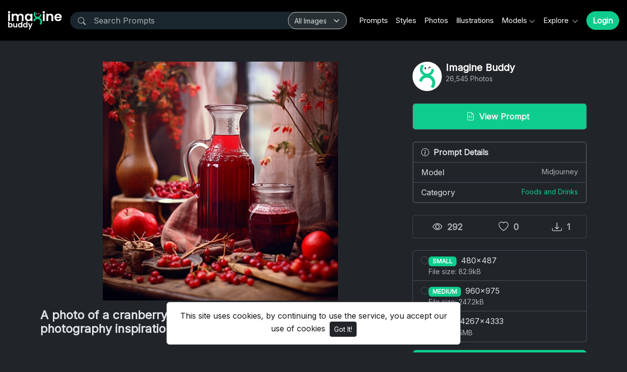

--- FILE ---
content_type: text/html; charset=UTF-8
request_url: https://www.imaginebuddy.com/photo/389/a-photo-of-a-cranberry-juice-beverage-advertisement-photography-inspiration
body_size: 16529
content:
<!doctype html>
<html lang="en" data-bs-theme="dark" id="theme-asset">
  <head>
    <!-- Google Tag Manager -->
    <script>(function(w,d,s,l,i){w[l]=w[l]||[];w[l].push({'gtm.start':
    new Date().getTime(),event:'gtm.js'});var f=d.getElementsByTagName(s)[0],
    j=d.createElement(s),dl=l!='dataLayer'?'&l='+l:'';j.async=true;j.src=
    'https://www.googletagmanager.com/gtm.js?id='+i+dl;f.parentNode.insertBefore(j,f);
    })(window,document,'script','dataLayer','GTM-KRQ8BJC2');</script>
    <!-- End Google Tag Manager -->

    <script async src="https://pagead2.googlesyndication.com/pagead/js/adsbygoogle.js?client=ca-pub-8039862730019162" crossorigin="anonymous"></script>
    <meta charset="utf-8">
    <meta name="google-adsense-account" content="ca-pub-8039862730019162">
    <meta name="viewport" content="width=device-width, initial-scale=1, shrink-to-fit=no">
    <meta name="csrf-token" content="ghJw2KaymGcMwGelj2WhHyeWQxi62uYX9wMNJCeK">
    
    
        <meta name="description" content="Download this ai image with prompt about a photo of a cranberry juice, beverage advertisement photography inspiration and browse thousands ai generated stock images with prompts on Imaginebuddy">
    
        <meta name="keywords" content="delicious, fresh, healthy, ice, juicy, lemon, lime, milk, natural, organic, refreshing, ripe, seafood, smoothie, snack, sparkling, summer, sweet, tea, vegetarian, vegan, water, watermelon, yogurt, advertisement, imaginebuddy, free ai generated images, free ai prompts" />
        
    <meta name="theme-color" content="#0ecc8d">
    <meta name="robots" content="index, follow, max-image-preview:large">
    <link rel="icon" href="https://www.imaginebuddy.com/public/img/favicon.ico" type="image/x-icon"/>
    <link rel="canonical" href="https://www.imaginebuddy.com/photo/389/a-photo-of-a-cranberry-juice-beverage-advertisement-photography-inspiration">

      
      <title>A photo of a Cranberry juice, beverage advertisement photography inspiration | Imaginebuddy</title>
    
    <!-- Bootstrap core CSS -->
<link href="https://www.imaginebuddy.com/public/css/core.min.css?v=4.8" rel="stylesheet">
<link href="https://www.imaginebuddy.com/public/css/bootstrap.min.css?v=4.8" rel="stylesheet">
<link href="https://www.imaginebuddy.com/public/css/bootstrap-icons.css" rel="stylesheet">
<link href="https://www.imaginebuddy.com/public/js/fleximages/jquery.flex-images.css" rel="stylesheet">
<link href="https://www.imaginebuddy.com/public/css/styles.css?v=4.8" rel="stylesheet">

<script type="text/javascript">
    var URL_BASE = "https://www.imaginebuddy.com";
    var lang = 'en';
    var _title = 'A photo of a Cranberry juice, beverage advertisement photography inspiration | Imaginebuddy';
    var session_status = "off";
    var colorStripe = '#000000';
    var copiedSuccess = "Link successfully copied";
    var error = "Error occurred";
    var error_oops = "Oops...";
    var resending_code = "Resending code...";
    var isProfile = false;
    var download = 'Download';
    var downloading = 'Downloading...';
    var announcement_cookie = "";
    
    </script>
<style type="text/css">


 .home-cover { background-image: url('https://www.imaginebuddy.com/public/img/18.jpg') }
 :root {
   --color-default: #0ecc8d !important;
   --bg-auth: url('https://www.imaginebuddy.com/public/img/18.jpg');
   --plan-color: #19262d !important;
 }
 </style>

        
    <meta property="og:type" content="website" />
<meta property="og:image:width" content="480"/>
<meta property="og:image:height" content="488"/>
<meta property="og:site_name" content="Imaginebuddy"/>
<meta property="og:url" content="https://www.imaginebuddy.com/photo/389/a-photo-of-a-cranberry-juice-beverage-advertisement-photography-inspiration"/>
<meta property="og:image" content="https://www.imaginebuddy.com/files/preview/960x975/11689251641xhypqe077hfzsi3fxcsyqexhdlscfyqxnhmu7ib2orgmohxypsnj6hkzfwh5jmt7cyneo2iefcxojtwly2rvhsgglybmt0fphbzo.jpg"/>

<meta property="og:title" content="A photo of a Cranberry juice, beverage advertisement photography inspiration #389 | Imaginebuddy"/>

<meta property="og:description" content="Download this ai image with prompt about a photo of a cranberry juice, beverage advertisement photography inspiration and browse thousands ai generated stock images with prompts on Imaginebuddy"/>
<meta name="twitter:card" content="summary_large_image" />
<meta name="twitter:image" content="https://www.imaginebuddy.com/files/preview/960x975/11689251641xhypqe077hfzsi3fxcsyqexhdlscfyqxnhmu7ib2orgmohxypsnj6hkzfwh5jmt7cyneo2iefcxojtwly2rvhsgglybmt0fphbzo.jpg" />

<meta name="twitter:title" content="A photo of a Cranberry juice, beverage advertisement photography inspiration #389 | Imaginebuddy" />

<meta name="twitter:description" content="Download this ai image with prompt about a photo of a cranberry juice, beverage advertisement photography inspiration and browse thousands ai generated stock images with prompts on Imaginebuddy"/>
<style type="text/css">
	.accordion-button::after {
		background-image: none;
	}
	.accordion-button:not(.collapsed)::after {
		background-image: none;
	}
</style>

          <!-- Google tag (gtag.js) -->
<script async src="https://www.googletagmanager.com/gtag/js?id=G-6VGZZJH7P1"></script>
<script>
  window.dataLayer = window.dataLayer || [];
  function gtag(){dataLayer.push(arguments);}
  gtag('js', new Date());

  gtag('config', 'G-6VGZZJH7P1');
</script>
      </head>
  <body>
    <!-- Google Tag Manager (noscript) -->
    <noscript><iframe src="https://www.googletagmanager.com/ns.html?id=GTM-KRQ8BJC2"
    height="0" width="0" style="display:none;visibility:hidden"></iframe></noscript>
    <!-- End Google Tag Manager (noscript) -->

    <div class="overlay" data-bs-toggle="offcanvas" data-bs-target="#offcanvas"></div>
  <div class="popout font-default"></div>

  <div class="wrap-loader">
  <div class="progress-wrapper display-none position-absolute w-100" id="progress">
    <div class="progress progress-container">
      <div class="progress-bar progress-bg" role="progressbar" aria-valuenow="60" aria-valuemin="0" aria-valuemax="100" style="width: 0%;"></div>
    </div>
    <div class="wrap-container">
      <div class="progress-info">
        <div class="progress-percentage">
          <span class="percent">0%</span>
        </div>
      </div>
    </div>

  </div>
  </div>

    <div class="fixed-bottom">
    <div class="d-flex justify-content-center align-items-center">
      <div class="text-center display-none showBanner shadow-sm mb-3 mx-2">
        This site uses cookies, by continuing to use the service, you accept our use of cookies

        <button class="btn btn-sm btn-dark ms-1" id="close-banner">
          Got It!
        </button>
      </div>
    </div>
  </div>


    <main>
            <header class="py-3 fixed-top shadow-sm bg-white" id="header">
        <div class="container-fluid d-grid gap-3 px-3 align-items-center" style="grid-template-columns: 0fr 2fr;">

            <a href="https://www.imaginebuddy.com" class="d-flex align-items-center col-lg-4 link-dark text-decoration-none fw-bold display-6">
                            <img src="https://www.imaginebuddy.com/public/img/logo_light-1689009845.png" id="home-logo-light" class="logo d-none d-lg-block" width="110" alt="Imagine Buddy" />
              <img src="https://www.imaginebuddy.com/public/img/logo_light-1689009845.png" id="home-logo-light-mobile" class="logo d-block d-lg-none" height="32" alt="Imagine Buddy" />
              <!-- <img src="https://www.imaginebuddy.com/public/img/logo-1689009845.png" class="logo d-none d-lg-block" width="110" alt="Imagine Buddy" />
              <img src="https://www.imaginebuddy.com/public/img/logo-1689009845.png" id="home-logo-light-mobile" class="logo d-block d-lg-none" height="32" alt="Imagine Buddy" /> -->
                          </a>

          <div class="d-flex align-items-center">
                                    <form action="https://www.imaginebuddy.com/search" method="get" class="w-100 me-3 position-relative universal-search">
              <button type="submit" class="btn-search" style="bottom: 15%;"><i class="bi bi-search btn-search bar-search"></i></button>
              <input type="text" class="form-control ps-5 input-search search-navbar" name="q" autocomplete="off" placeholder="Search Prompts" required minlength="1" value="">
              <div class="filter-dropdown" style="right: 1px !important;">
                <select class="form-select" name="content_type">
                  <option value="all" >All Images</option>
                  <option value="photo" >Photo</option>
                  <option value="illustration" >Illustration</option>
                  <option value="style" >Style</option>
                  <option value="prompt" >Prompt</option>
                </select>
              </div>
            </form>
                        <!-- Start Nav -->
            <ul class="nav col-12 col-lg-auto me-lg-auto mb-2 justify-content-center mb-md-0 navbar-session">

              

              <!--  -->
                            <li><a href="https://www.imaginebuddy.com/prompts" class="nav-link px-2  link-dark ">Prompts</a></li>
              
                            <li><a href="https://www.imaginebuddy.com/styles" class="nav-link px-2  link-dark ">Styles</a></li>
                            <!-- <li><a href="https://www.imaginebuddy.com/categories" class="nav-link px-2  link-dark ">Categories</a></li> -->
              
              <li><a href="https://www.imaginebuddy.com/photos" class="nav-link px-2  link-dark ">Photos</a></li>
              <li><a href="https://www.imaginebuddy.com/illustrations" class="nav-link px-2  link-dark ">Illustrations</a></li>
              <!--                <li><a href="https://www.imaginebuddy.com/style-themes" class="nav-link px-2  link-dark ">Style Themes</a></li>
               -->
              <li class="dropdown">
                <a href="javascript:void(0);" class="nav-link px-2  link-dark  dropdown-toggle" id="dropdownExplore" data-bs-toggle="dropdown" aria-expanded="false">Models</a>
                <ul class="dropdown-menu dropdown-menu-macos dropdown-menu-lg-end arrow-dm" aria-labelledby="dropdownExplore">
                  <li><a class="dropdown-item" href="https://www.imaginebuddy.com/flux-prompts">Flux</a></li>
                  <li><a class="dropdown-item" href="https://www.imaginebuddy.com/ideogram-prompts">Ideogram</a></li>
                  <li><a class="dropdown-item" href="https://www.imaginebuddy.com/midjourney-prompts">Midjourney</a></li>
                  <li><a class="dropdown-item" href="https://www.imaginebuddy.com/chatgpt-image-prompts">ChatGPT Image</a></li>
                  <li><a class="dropdown-item" href="https://www.imaginebuddy.com/stable-diffusion-prompts">Stable Diffusion</a></li>
                  <li><a class="dropdown-item" href="https://www.imaginebuddy.com/google-gemini-prompts">Google Gemini</a></li>
                </ul>
              </li>
              <li class="dropdown">
                <a href="javascript:void(0);" class="nav-link px-2  link-dark  dropdown-toggle" id="dropdownExplore" data-bs-toggle="dropdown" aria-expanded="false">
                  Explore
                </a>
                <ul class="dropdown-menu dropdown-menu-macos dropdown-menu-lg-end arrow-dm" aria-labelledby="dropdownExplore">
                  <!-- <li><a class="dropdown-item" href="https://www.imaginebuddy.com/members"><i class="bi bi-people me-2"></i> Members</a></li> -->
                  <li><a class="dropdown-item" href="https://www.imaginebuddy.com/collections"><i class="bi bi-plus-square me-2"></i> Collections</a></li>

                  
                  <li><hr class="dropdown-divider"></li>

                  <!-- <li><a class="dropdown-item" href="https://www.imaginebuddy.com/categories">Categories</a></li> -->
                  <!-- <li><a class="dropdown-item" href="https://www.imaginebuddy.com/illustrations">Illustrations</a></li> -->
                  <li><a class="dropdown-item" href="https://www.imaginebuddy.com/featured">Featured</a></li>
                  <li><a class="dropdown-item" href="https://www.imaginebuddy.com/latest">Latest</a></li>
                                    <li><a class="dropdown-item" href="https://www.imaginebuddy.com/blog">Blog</a></li>
                                    <!-- <li><a class="dropdown-item" href="https://www.imaginebuddy.com/most/downloads">Most Downloads</a></li> -->
                  <!-- <li><a class="dropdown-item" href="https://www.imaginebuddy.com/popular">Popular</a></li> -->
                  <!--  -->
                  <!-- <li><a class="dropdown-item" href="https://www.imaginebuddy.com/most/viewed">Most Viewed</a></li> -->
                </ul>
              </li>
              

              <!-- <li class="dropdown">
                <a href="https://www.imaginebuddy.com/categories" class="nav-link px-2 link-dark dropdown-toggle" id="dropdownExplore" data-bs-toggle="dropdown" aria-expanded="false">
                  Categories
                </a>
                <ul class="dropdown-menu dropdown-menu-macos dropdown-menu-lg-end arrow-dm" aria-labelledby="dropdownCategories">

                                  <li>
                  <a class="dropdown-item" href="https://www.imaginebuddy.com/category/3d-models">
                  3D Models
                    </a>
                  </li>
                                    <li>
                  <a class="dropdown-item" href="https://www.imaginebuddy.com/category/advertising">
                  Advertising
                    </a>
                  </li>
                                    <li>
                  <a class="dropdown-item" href="https://www.imaginebuddy.com/category/animals">
                  Animals
                    </a>
                  </li>
                                    <li>
                  <a class="dropdown-item" href="https://www.imaginebuddy.com/category/anime">
                  Anime
                    </a>
                  </li>
                                    <li>
                  <a class="dropdown-item" href="https://www.imaginebuddy.com/category/art-and-paintings">
                  Art and Paintings
                    </a>
                  </li>
                  
                                    <li>
                    <a class="dropdown-item arrow" href="https://www.imaginebuddy.com/categories">
                      <strong>View all</strong>
                      </a>
                    </li>
                                    </ul>
              </li> -->

              <!-- <li class="dropdown">
                <a href="javascript:void(0);" class="nav-link px-2 link-dark dropdown-toggle" id="dropdownExplore" data-bs-toggle="dropdown" aria-expanded="false">
                  Styles
                </a>
                <ul class="dropdown-menu dropdown-menu-macos dropdown-menu-lg-end arrow-dm" aria-labelledby="dropdownStyles">

                                  <li>
                  <a class="dropdown-item" href="https://www.imaginebuddy.com/styles/genres">
                  Genres
                  </a>
                  </li>
                                    <li>
                  <a class="dropdown-item" href="https://www.imaginebuddy.com/styles/various-techniques">
                  Various Techniques
                  </a>
                  </li>
                                    <li>
                  <a class="dropdown-item" href="https://www.imaginebuddy.com/styles/punks">
                  Punks
                  </a>
                  </li>
                                    <li>
                  <a class="dropdown-item" href="https://www.imaginebuddy.com/styles/drawing-and-painting">
                  Drawing and Painting
                  </a>
                  </li>
                                    <li>
                  <a class="dropdown-item" href="https://www.imaginebuddy.com/styles/architectural">
                  Architectural
                  </a>
                  </li>
                  
                                    <li>
                    <a class="dropdown-item arrow" href="https://www.imaginebuddy.com/styles">
                      <strong>View all</strong>
                      </a>
                    </li>
                                    </ul>
              </li> -->
              

              
            </ul><!-- End Nav -->

                                  <a class="btn btn-custom rounded-pill ms-2 animate-up-2 d-none d-lg-block" href="https://www.imaginebuddy.com/login">
                  <strong>Login</strong>
                  </a>
                

            
            <a class="ms-3 toggle-menu d-block d-lg-none text-dark fs-3" data-bs-toggle="offcanvas" data-bs-target="#offcanvas" href="#">
            <i class="bi-list"></i>
            </a>

          </div><!-- d-flex -->
        </div><!-- container-fluid -->
      </header>
      <!-- Mobile Menu -->
    <div class="offcanvas offcanvas-end w-75" tabindex="-1" id="offcanvas" data-bs-keyboard="false" data-bs-backdrop="false">
    <div class="offcanvas-header">
        <span class="offcanvas-title" id="offcanvas">
          <img src="https://www.imaginebuddy.com/public/img/logo_light-1689009845.png" class="logo" width="100" />
        </span>
        <button type="button" class="btn-close text-reset close-menu-mobile" data-bs-dismiss="offcanvas" aria-label="Close"></button>
    </div>
    <div class="offcanvas-body px-0">
        <ul class="nav nav-pills flex-column mb-sm-auto mb-0 align-items-start" id="menu">

          
          <!--  -->
                        <li><a href="https://www.imaginebuddy.com/prompts" class="nav-link text-truncate  link-dark ">Prompts</a></li>
            
                        <li><a href="https://www.imaginebuddy.com/styles" class="nav-link text-truncate  link-dark ">Styles</a></li>
            
            <li><a href="https://www.imaginebuddy.com/photos" class="nav-link text-truncate  link-dark ">Photos</a></li>
            <li><a href="https://www.imaginebuddy.com/illustrations" class="nav-link text-truncate  link-dark ">Illustrations</a></li>

            <li>
              <a href="#models" data-bs-toggle="collapse" class="nav-link text-truncate link-dark dropdown-toggle">Models</a>
            </li>
            <div class="collapse ps-3" id="models">
              <li><a class="nav-link text-truncate text-muted" href="https://www.imaginebuddy.com/flux-prompts">Flux</a></li>
              <li><a class="nav-link text-truncate text-muted" href="https://www.imaginebuddy.com/ideogram-prompts">Ideogram</a></li>
              <li><a class="nav-link text-truncate text-muted" href="https://www.imaginebuddy.com/midjourney-prompts">Midjourney</a></li>
              <li><a class="nav-link text-truncate text-muted" href="https://www.imaginebuddy.com/chatgpt-image-prompts">ChatGPT Image</a></li>
              <li><a class="nav-link text-truncate text-muted" href="https://www.imaginebuddy.com/stable-diffusion-prompts">Stable Diffusion</a></li>
              <li><a class="nav-link text-truncate text-muted" href="https://www.imaginebuddy.com/google-gemini-prompts">Google Gemini</a></li>
            </div>

            <li>
              <a href="#explore" data-bs-toggle="collapse" class="nav-link text-truncate link-dark dropdown-toggle">
                Explore
              </a>
            </li>

            <div class="collapse ps-3" id="explore">

              <!-- <li><a class="nav-link text-truncate text-muted" href="https://www.imaginebuddy.com/members"><i class="bi bi-people me-2"></i> Members</a></li> -->
              <li><a class="nav-link text-truncate text-muted" href="https://www.imaginebuddy.com/collections"><i class="bi bi-plus-square me-2"></i> Collections</a></li>

              
              <li><a class="nav-link text-truncate text-muted" href="https://www.imaginebuddy.com/featured">Featured</a></li>
              <li><a class="nav-link text-truncate text-muted" href="https://www.imaginebuddy.com/latest">Latest</a></li>
                              <li><a class="nav-link text-truncate text-muted" href="https://www.imaginebuddy.com/blog">Blog</a></li>
                            <!-- <li><a class="nav-link text-truncate text-muted" href="https://www.imaginebuddy.com/popular">Popular</a></li> -->
              <!--  -->
              <!-- <li><a class="nav-link text-truncate text-muted" href="https://www.imaginebuddy.com/most/viewed">Most Viewed</a></li> -->
              <!-- <li><a class="nav-link text-truncate text-muted" href="https://www.imaginebuddy.com/most/downloads">Most Downloads</a></li> -->
            </div>

            <!-- <li>
              <a href="#categories" data-bs-toggle="collapse" class="nav-link text-truncate link-dark dropdown-toggle">
                Categories
              </a>
            </li> -->

            <!-- <div class="collapse ps-3" id="categories">
                              <li>
                <a class="nav-link text-truncate text-muted" href="https://www.imaginebuddy.com/category/3d-models">
                3D Models
                  </a>
                </li>
                                <li>
                <a class="nav-link text-truncate text-muted" href="https://www.imaginebuddy.com/category/advertising">
                Advertising
                  </a>
                </li>
                                <li>
                <a class="nav-link text-truncate text-muted" href="https://www.imaginebuddy.com/category/animals">
                Animals
                  </a>
                </li>
                                <li>
                <a class="nav-link text-truncate text-muted" href="https://www.imaginebuddy.com/category/anime">
                Anime
                  </a>
                </li>
                                <li>
                <a class="nav-link text-truncate text-muted" href="https://www.imaginebuddy.com/category/art-and-paintings">
                Art and Paintings
                  </a>
                </li>
                
                                <li>
                  <a class="nav-link text-truncate text-muted arrow" href="https://www.imaginebuddy.com/categories">
                    <strong>View all</strong>
                    </a>
                  </li>
                              </div> -->

            <!-- <li>
              <a href="#styles" data-bs-toggle="collapse" class="nav-link text-truncate link-dark dropdown-toggle">
                Styles
              </a>
            </li> -->

            <!-- <div class="collapse ps-3" id="styles">
                              <li>
                  <a class="nav-link text-truncate text-muted" href="https://www.imaginebuddy.com/styles/genres">Genres</a>
                </li>
                                <li>
                  <a class="nav-link text-truncate text-muted" href="https://www.imaginebuddy.com/styles/various-techniques">Various Techniques</a>
                </li>
                                <li>
                  <a class="nav-link text-truncate text-muted" href="https://www.imaginebuddy.com/styles/punks">Punks</a>
                </li>
                                <li>
                  <a class="nav-link text-truncate text-muted" href="https://www.imaginebuddy.com/styles/drawing-and-painting">Drawing and Painting</a>
                </li>
                                <li>
                  <a class="nav-link text-truncate text-muted" href="https://www.imaginebuddy.com/styles/architectural">Architectural</a>
                </li>
                
                                <li>
                  <a class="nav-link text-truncate text-muted arrow" href="https://www.imaginebuddy.com/styles">
                    <strong>View all</strong>
                  </a>
                </li>
                          </div> -->

                      <li class="p-3 w-100">
              <a href="https://www.imaginebuddy.com/login" class="btn btn-custom d-block w-100 animate-up-2" title="Login">
                <strong>Login</strong>
              </a>
            </li>
                  </ul>
    </div>
</div>
<!-- Mobile Menu End -->
    
        
  <!-- start thanks to author sharing -->
  <div class="fixed-bottom display-none" id="alertThanks">
    <div class="d-flex justify-content-center align-items-center">
      <div class="alert-thanks shadow-sm mb-3 mx-2 position-relative alert-dismissible">
        <button type="button" class="btn-close text-dark" id="closeThanks">
          <i class="bi bi-x-lg"></i>
        </button>

        <div class="d-flex">
          <div class="flex-shrink-0">
            <img class="img-fluid rounded img-thanks-share" width="100" src="https://d1t8gd324ut6o2.cloudfront.net/uploads/thumbnail/beverages-cranberry-juice-21-116892516418qzinseqjr.jpg" />
          </div>
          <div class="flex-grow-1 ms-3">
            <h5>Give thanks! <i class="bi-stars text-warning"></i></h5>
            Give thanks to @<strong>imaginebuddy</strong> for sharing this photo for free, the easiest way, sharing on social networks.

            <ul class="list-inline mt-2 fs-5">
        			<li class="list-inline-item me-3"><a class="btn-facebook-share" title="Facebook" href="https://www.facebook.com/sharer/sharer.php?u=https://www.imaginebuddy.com/photo/389/a-photo-of-a-cranberry-juice-beverage-advertisement-photography-inspiration" target="_blank"><i class="fab fa-facebook"></i></a></li>
        			<li class="list-inline-item me-3"><a class="btn-twitter-share" title="Twitter" href="https://twitter.com/intent/tweet?url=https://www.imaginebuddy.com/photo/389/a-photo-of-a-cranberry-juice-beverage-advertisement-photography-inspiration&text=A photo of a Cranberry juice, beverage advertisement photography inspiration" data-url="https://www.imaginebuddy.com/photo/389/a-photo-of-a-cranberry-juice-beverage-advertisement-photography-inspiration" target="_blank"><i class="fab fa-twitter"></i></a></li>
        			<li class="list-inline-item me-3"><a class="btn-pinterest-share" title="Pinterest" href="//www.pinterest.com/pin/create/button/?url=https://www.imaginebuddy.com/photo/389/a-photo-of-a-cranberry-juice-beverage-advertisement-photography-inspiration&media=https://www.imaginebuddy.com/files/preview/960x975/11689251641xhypqe077hfzsi3fxcsyqexhdlscfyqxnhmu7ib2orgmohxypsnj6hkzfwh5jmt7cyneo2iefcxojtwly2rvhsgglybmt0fphbzo.jpg&description=A photo of a Cranberry juice, beverage advertisement photography inspiration" target="_blank"><i class="fab fa-pinterest"></i></a></li>
              <li class="list-inline-item"><a class="btn-whatsapp-share" title="Whatsapp" href="whatsapp://send?text=https://www.imaginebuddy.com/photo/389/a-photo-of-a-cranberry-juice-beverage-advertisement-photography-inspiration" target="_blank"><i class="fab fa-whatsapp"></i></a></li>
             </ul>
          </div>
        </div>
      </div>
    </div>
  </div><!-- thanks to author sharing -->
  

<section class="section section-sm">
  <div class="container-custom container pt-5">
    <div class="row">
  <!-- Col MD -->
  <div class="col-md-8">

  	
  
	<div class="text-center mb-3">
    <div style="margin: 0 auto; background: url('https://www.imaginebuddy.com/public/img/pixel.gif') repeat center center; max-width:480px; max-height: 488px">

          <img class="img-fluid lazyload" style="display: inline-block; width: 480px" src="https://d1t8gd324ut6o2.cloudfront.net/uploads/thumbnail/beverages-cranberry-juice-21-116892516418qzinseqjr.jpg" data-src="https://d1t8gd324ut6o2.cloudfront.net/uploads/medium/11689251641xhypqe077hfzsi3fxcsyqexhdlscfyqxnhmu7ib2orgmohxypsnj6hkzfwh5jmt7cyneo2iefcxojtwly2rvhsgglybmt0fphbzo.jpg" title="A photo of a cranberry juice, beverage advertisement photography inspiration" alt="Get unlimited access to a library of free ai prompts and ai images to help you generate creative ideas." />
      
    </div>
	</div>

	<h1 class="text-break item-title pb-3">
					A photo of a cranberry juice, beverage advertisement photography inspiration
			</h1>

	<div class="pb-3">
		<script async src="https://pagead2.googlesyndication.com/pagead/js/adsbygoogle.js?client=ca-pub-8039862730019162" crossorigin="anonymous"></script>
		<!-- Display Three -->
		<ins class="adsbygoogle"
		     style="display:block"
		     data-ad-client="ca-pub-8039862730019162"
		     data-ad-slot="8661222138"
		     data-ad-format="auto"
		     data-full-width-responsive="true"></ins>
		<script>
		     (adsbygoogle = window.adsbygoogle || []).push({});
		</script>
	</div>
  <!--  -->

<!-- Start Block -->
<div class="d-block mb-4">
	<h5 class="fw-light">Tags</h5>

  
	   	   <a href="https://www.imaginebuddy.com/tags/delicious" class="btn btn-sm bg-white border e-none btn-category mb-2">
	   	delicious
	   </a>
	   	   <a href="https://www.imaginebuddy.com/tags/fresh" class="btn btn-sm bg-white border e-none btn-category mb-2">
	   	 fresh
	   </a>
	   	   <a href="https://www.imaginebuddy.com/tags/healthy" class="btn btn-sm bg-white border e-none btn-category mb-2">
	   	 healthy
	   </a>
	   	   <a href="https://www.imaginebuddy.com/tags/ice" class="btn btn-sm bg-white border e-none btn-category mb-2">
	   	 ice
	   </a>
	   	   <a href="https://www.imaginebuddy.com/tags/juicy" class="btn btn-sm bg-white border e-none btn-category mb-2">
	   	 juicy
	   </a>
	   	   <a href="https://www.imaginebuddy.com/tags/lemon" class="btn btn-sm bg-white border e-none btn-category mb-2">
	   	 lemon
	   </a>
	   	   <a href="https://www.imaginebuddy.com/tags/lime" class="btn btn-sm bg-white border e-none btn-category mb-2">
	   	 lime
	   </a>
	   	   <a href="https://www.imaginebuddy.com/tags/milk" class="btn btn-sm bg-white border e-none btn-category mb-2">
	   	 milk
	   </a>
	   	   <a href="https://www.imaginebuddy.com/tags/natural" class="btn btn-sm bg-white border e-none btn-category mb-2">
	   	 natural
	   </a>
	   	   <a href="https://www.imaginebuddy.com/tags/organic" class="btn btn-sm bg-white border e-none btn-category mb-2">
	   	 organic
	   </a>
	   	   <a href="https://www.imaginebuddy.com/tags/refreshing" class="btn btn-sm bg-white border e-none btn-category mb-2">
	   	 refreshing
	   </a>
	   	   <a href="https://www.imaginebuddy.com/tags/ripe" class="btn btn-sm bg-white border e-none btn-category mb-2">
	   	 ripe
	   </a>
	   	   <a href="https://www.imaginebuddy.com/tags/seafood" class="btn btn-sm bg-white border e-none btn-category mb-2">
	   	 seafood
	   </a>
	   	   <a href="https://www.imaginebuddy.com/tags/smoothie" class="btn btn-sm bg-white border e-none btn-category mb-2">
	   	 smoothie
	   </a>
	   	   <a href="https://www.imaginebuddy.com/tags/snack" class="btn btn-sm bg-white border e-none btn-category mb-2">
	   	 snack
	   </a>
	   	   <a href="https://www.imaginebuddy.com/tags/sparkling" class="btn btn-sm bg-white border e-none btn-category mb-2">
	   	 sparkling
	   </a>
	   	   <a href="https://www.imaginebuddy.com/tags/summer" class="btn btn-sm bg-white border e-none btn-category mb-2">
	   	 summer
	   </a>
	   	   <a href="https://www.imaginebuddy.com/tags/sweet" class="btn btn-sm bg-white border e-none btn-category mb-2">
	   	 sweet
	   </a>
	   	   <a href="https://www.imaginebuddy.com/tags/tea" class="btn btn-sm bg-white border e-none btn-category mb-2">
	   	 tea
	   </a>
	   	   <a href="https://www.imaginebuddy.com/tags/vegetarian" class="btn btn-sm bg-white border e-none btn-category mb-2">
	   	 vegetarian
	   </a>
	   	   <a href="https://www.imaginebuddy.com/tags/vegan" class="btn btn-sm bg-white border e-none btn-category mb-2">
	   	 vegan
	   </a>
	   	   <a href="https://www.imaginebuddy.com/tags/water" class="btn btn-sm bg-white border e-none btn-category mb-2">
	   	 water
	   </a>
	   	   <a href="https://www.imaginebuddy.com/tags/watermelon" class="btn btn-sm bg-white border e-none btn-category mb-2">
	   	 watermelon
	   </a>
	   	   <a href="https://www.imaginebuddy.com/tags/yogurt" class="btn btn-sm bg-white border e-none btn-category mb-2">
	   	 yogurt
	   </a>
	   	   <a href="https://www.imaginebuddy.com/tags/advertisement" class="btn btn-sm bg-white border e-none btn-category mb-2">
	   	 advertisement
	   </a>
	   	   <a href="https://www.imaginebuddy.com/tags/imaginebuddy" class="btn btn-sm bg-white border e-none btn-category mb-2">
	   	 imaginebuddy
	   </a>
	   </div><!-- End Block -->

<div class="pb-3">	
	<script async src="https://pagead2.googlesyndication.com/pagead/js/adsbygoogle.js?client=ca-pub-8039862730019162" crossorigin="anonymous"></script>
	<ins class="adsbygoogle"
	     style="display:block"
	     data-ad-format="fluid"
	     data-ad-layout-key="-g8+c-1b-27+96"
	     data-ad-client="ca-pub-8039862730019162"
	     data-ad-slot="7376060622"></ins>
	<script>
	     (adsbygoogle = window.adsbygoogle || []).push({});
	</script>
</div>


<!-- Start Block -->
<div class="d-block mb-5">

  
	

	<div class="gridComments" id="gridComments">
			</div><!-- gridComments -->

</div><!-- End Block -->

 </div><!-- /COL MD -->

 <div class="col-md-4">

 	
 	<!-- Start Panel -->
 	<div class="panel panel-default mb-4">
	  <div class="panel-body">
	    <div class="media none-overflow">
			  <div class="float-start me-2">
			    <a href="https://www.imaginebuddy.com/imaginebuddy">
			      <img class="media-object rounded-circle" src="https://d1t8gd324ut6o2.cloudfront.net/avatar/imaginebuddy-11689439656i907hcqj7k.png" width="60" height="60" >
			    </a>
			  </div>
			  <div class="media-body">
			  	<a href="https://www.imaginebuddy.com/imaginebuddy" class="text-dark">
			    	<h5 class="m-0">Imagine Buddy</h5>
			    </a>
			    <small class="d-block text-muted">26,545 Photos</small>

          <p class="mt-2">
			    	
	    			 				    </p>
			  </div>
			</div>
	  </div>
	</div><!-- End Panel -->

	
	<!-- Added By Sameer -->
  	<div class="accordion" id="accordionExample">
	  <div class="accordion-item">
	    <h2 class="accordion-header" id="headingTwo">
	      <button class="accordion-button collapsed" style="background-color:#0ecc8d;color:#F4F4F4;" type="button" data-bs-toggle="collapse" data-bs-target="#collapseTwo" aria-expanded="false" aria-controls="collapseTwo">
	        <h6 class="float-start m-0" style="line-height: inherit;margin: 0 0 0 89px !important;font-size: 1.05rem;"><i class="bi bi-file-earmark-code me-1" style="color:#F4F4F4"></i> View Prompt</h6>
	      </button>
	    </h2>
	    <div id="collapseTwo" class="accordion-collapse collapse" aria-labelledby="headingTwo" data-bs-parent="#accordionExample">
	    	<div class="accordion-body" style="background-color: #19262D;">
	    		<div class="copyable">
	    			<textarea class="form-control z-depth-1" id="clipboard" rows="3" style="height: 240px;background-color:#20353A;color:#F4F4F4;border: 1px solid grey;" readonly>A photo of a Cranberry juice, food photography, Hasselblad, photorealistic, 32k uhd, eye-catching detail, high quality photo, contest winner, in the style of cross-processing/processed, anka zhuravleva, colorful gardens, sony fe 85mm f/1.4 gm, detailed still lifes, giorgione, toyen --q 2 --ar 110:111 --no watermark</textarea>
				  	<br>
				  	<button class="btn btn-custom" id="clipboardBtn" onclick="copyToClipboard()"><i class="fa fa-copy mr-1"></i> Copy Prompt</button>
				</div>
	  		</div>
	    </div>
	  </div>
	</div>
	<br>
		<!-- End Added By Sameer -->
		<div class="card mb-4">
		<ul class="list-group">
	    <li class="list-group-item"><i class="bi bi-info-circle me-1"></i> <strong>Prompt Details</strong></li>
	    	    <li href="#" class="list-group-item">Model <small class="float-end text-muted">Midjourney</small></li>
	    	    	    <li class="list-group-item">Category
	      <small class="float-end text-muted">
	      <a href="https://www.imaginebuddy.com/category/foods-drinks" title="Foods and Drinks">
	        Foods and Drinks
	      </a>
	      </small>
	    </li>
		</ul>
	</div><!-- End Panel -->
		<!-- Start Panel -->
 	<div class="card mb-4">
	  <div class="card-body p-0">
	  		<ul class="list-stats list-inline">
	    	<li>
	    		<h5 class="d-block text-center m-0"><i class="bi bi-eye me-1"></i> <small class="text-muted">292</small></h5>
	    	</li>

	    	<li>
	    		<h5 class="d-block text-center m-0"><i class="bi bi-heart me-1"></i> <small id="countLikes" class="text-muted">0</small></h5>
	    	</li>

	    	<li>
	    		<h5 class="d-block text-center m-0"><i class="bi bi-download me-1"></i> <small class="text-muted">1</small></h5>
	    	</li>

	    </ul>
	  </div>
	</div><!-- End Panel -->

	
  <!-- btn-group -->
	<div class="d-block mb-3">

            <form action="https://www.imaginebuddy.com/download/stock/[base64]" method="post">

          <input type="hidden" name="_token" value="ghJw2KaymGcMwGelj2WhHyeWQxi62uYX9wMNJCeK">
                                      <script src="https://cdn.polyfill.io/v2/polyfill.min.js"></script>
<div id="_g-recaptcha"></div>
<style>.grecaptcha-badge{display:none !important;}</style>
<div class="g-recaptcha" data-sitekey="6LceCw8nAAAAAKbO2wmlM7hXqnizIx-CV_K85t4r" data-size="invisible" data-callback="_submitForm" data-badge="bottomleft"></div><script src="https://www.google.com/recaptcha/api.js" async defer></script>
<script>var _submitForm,_captchaForm,_captchaSubmit,_execute=true,_captchaBadge;</script><script>window.addEventListener('load', _loadCaptcha);
function _loadCaptcha(){_captchaBadge=document.querySelector('.grecaptcha-badge');if(_captchaBadge){_captchaBadge.style = 'display:none !important;';}
_captchaForm=document.querySelector("#_g-recaptcha").closest("form");_captchaSubmit=_captchaForm.querySelector('[type=submit]');_submitForm=function(){if(typeof _submitEvent==="function"){_submitEvent();grecaptcha.reset();}else{_captchaForm.submit();}};_captchaForm.addEventListener('submit',function(e){e.preventDefault();if(typeof _beforeSubmit==='function'){_execute=_beforeSubmit(e);}if(_execute){grecaptcha.execute();}});}</script>
                      
          <div class="position-relative mb-3">

            <div class="list-group mx-0">
                      		 	              <label class="list-group-item d-flex gap-2 c-pointer">
                <input class="form-check-input flex-shrink-0" type="radio"  name="type" id="radiosmall" value="small">
                <span>
                  <span class="badge bg-custom me-1">SMALL</span> 480x487
                  <small class="d-block text-muted">File size: 82.9kB</small>
                </span>
              </label>
                      		 	              <label class="list-group-item d-flex gap-2 c-pointer">
                <input class="form-check-input flex-shrink-0" type="radio"  name="type" id="radiomedium" value="medium">
                <span>
                  <span class="badge bg-custom me-1">MEDIUM</span> 960x975
                  <small class="d-block text-muted">File size: 247.2kB</small>
                </span>
              </label>
                      		 	              <label class="list-group-item d-flex gap-2 c-pointer">
                <input class="form-check-input flex-shrink-0" type="radio"  checked  name="type" id="radiolarge" value="large">
                <span>
                  <span class="badge bg-custom me-1">LARGE</span> 4267x4333
                  <small class="d-block text-muted">File size: 5MB</small>
                </span>
              </label>
              
            </div>
          </div><!-- form-group -->

      <!-- btn-free -->
  		<button type="submit" class="btn btn-lg btn-custom w-100 d-block  btnDownload downloadableButton " id="downloadBtn">
  			<i class="bi bi-cloud-arrow-down me-1"></i> Download
  			</button>
        <!-- btn-free -->
        </form>

   
    
    
                  <small class="d-block w-100 text-center mt-2 lh-sm fs-small text-muted">
          Protected by reCAPTCHA
          <a href="https://policies.google.com/privacy" target="_blank">Privacy</a> - <a href="https://policies.google.com/terms" target="_blank">Terms</a>
        </small>
          
	</div><!-- End btn-group -->
	<div class="card mb-4">
	  <div class="card-body p-0">
	  	<script async src="https://pagead2.googlesyndication.com/pagead/js/adsbygoogle.js?client=ca-pub-8039862730019162" crossorigin="anonymous"></script>
			<!-- Display Post Second -->
			<ins class="adsbygoogle"
			     style="display:block"
			     data-ad-client="ca-pub-8039862730019162"
			     data-ad-slot="9235937205"
			     data-ad-format="auto"
			     data-full-width-responsive="true"></ins>
			<script>
			     (adsbygoogle = window.adsbygoogle || []).push({});
			</script>
	  </div>
	</div>

		<!-- Start Panel -->
	<div class="card mb-4">
		<div class="card-body">
			<h6><i class="fab fa-creative-commons me-1"></i> License and Use</h6>
			<small class="text-muted"><i class="bi bi-check2 me-1"></i> Free for commercial use</small>

						<small class="d-block text-muted"><i class="bi bi-check2 me-1"></i> Attribution required</small>
			
		</div>
	</div><!-- End Panel -->
  
			<!-- Start Panel -->
	<div class="card mb-4">
		<div class="card-body">
			<h6 class="float-start m-0" style="line-height: inherit;"><i class="bi bi-share me-1"></i> Share</h6>

		<ul class="list-inline float-end m-0 fs-5">
			<li class="list-inline-item"><a class="btn-facebook-share" title="Facebook" href="https://www.facebook.com/sharer/sharer.php?u=https://www.imaginebuddy.com/photo/389/a-photo-of-a-cranberry-juice-beverage-advertisement-photography-inspiration" target="_blank"><i class="fab fa-facebook"></i></a></li>
			<li class="list-inline-item"><a class="btn-twitter-share" title="Twitter" href="https://twitter.com/intent/tweet?url=https://www.imaginebuddy.com/photo/389/a-photo-of-a-cranberry-juice-beverage-advertisement-photography-inspiration&text=A photo of a Cranberry juice, beverage advertisement photography inspiration" data-url="https://www.imaginebuddy.com/photo/389/a-photo-of-a-cranberry-juice-beverage-advertisement-photography-inspiration" target="_blank"><i class="fab fa-twitter"></i></a></li>
			<li class="list-inline-item"><a class="btn-pinterest-share" title="Pinterest" href="//www.pinterest.com/pin/create/button/?url=https://www.imaginebuddy.com/photo/389/a-photo-of-a-cranberry-juice-beverage-advertisement-photography-inspiration&media=https://www.imaginebuddy.com/files/preview/960x975/11689251641xhypqe077hfzsi3fxcsyqexhdlscfyqxnhmu7ib2orgmohxypsnj6hkzfwh5jmt7cyneo2iefcxojtwly2rvhsgglybmt0fphbzo.jpg&description=A photo of a Cranberry juice, beverage advertisement photography inspiration" target="_blank"><i class="fab fa-pinterest"></i></a></li>
      <li class="list-inline-item"><a class="btn-whatsapp-share" title="Whatsapp" href="whatsapp://send?text=https://www.imaginebuddy.com/photo/389/a-photo-of-a-cranberry-juice-beverage-advertisement-photography-inspiration" target="_blank"><i class="fab fa-whatsapp"></i></a></li>
     </ul>
		</div>
	</div><!-- End card -->
	
	
	<!--  -->

	<!-- -->

	<!-- Start Panel -->
	<!-- 
	<div class="card mb-4">
		<div class="card-body">
			<h6><i class="bi bi-droplet me-1"></i> Color Palette</h6>

					   	<a title="#5D0102" href="https://www.imaginebuddy.com/colors/5D0102" class="colorPalette showTooltip" style="background-color: #5D0102;"></a>
		   			   	<a title="#F31021" href="https://www.imaginebuddy.com/colors/F31021" class="colorPalette showTooltip" style="background-color: #F31021;"></a>
		   			   	<a title="#1F0B16" href="https://www.imaginebuddy.com/colors/1F0B16" class="colorPalette showTooltip" style="background-color: #1F0B16;"></a>
		   			   	<a title="#8B604D" href="https://www.imaginebuddy.com/colors/8B604D" class="colorPalette showTooltip" style="background-color: #8B604D;"></a>
		   			   	<a title="#D0A4A1" href="https://www.imaginebuddy.com/colors/D0A4A1" class="colorPalette showTooltip" style="background-color: #D0A4A1;"></a>
		   			</div>
	</div>
	 -->
	<!-- End card -->

<ul class="list-group">
    <li class="list-group-item"><i class="bi bi-info-circle me-1"></i> <strong>Image Details</strong></li>
    <li class="list-group-item">Photo <small class="float-end text-muted">#389</small></li>
    <!--  -->
    <!-- <li href="#" class="list-group-item">Base model <small class="float-end text-muted">Midjourney</small></li> -->
    <!--  -->
    <li class="list-group-item">Published on <small class="float-end text-muted">Jul 13, 2023</small></li>
	  <li class="list-group-item">Photo type <small class="float-end text-muted">JPG </small></li>
	  <li class="list-group-item">Resolution <small class="float-end text-muted">4267x4333</small></li>
	  
	      
    <!--  -->
	  <li href="#" class="list-group-item">File size <small class="float-end text-muted">5MB</small></li>
		    <li href="#" class="list-group-item">Content Type <small class="float-end text-muted">photo</small></li>
    </ul>




		<div class="margin-top-20">
	   
	</div>
	
 </div><!-- /COL MD -->
</div><!-- row -->
 </div><!-- container wrap-ui -->

 

</section>

          <div class="py-5 py-footer-large bg-dark-2 text-light">
      <footer class="container">
        <div class="row">

          <div class="col-md-3">
            <a href="https://www.imaginebuddy.com">
              <img src="https://www.imaginebuddy.com/public/img/logo_light-1689009845.png" width="150" alt="Imagine Buddy">
            </a>

                        <span class="w-100 d-block mb-2">Keep connect with us! Follow us on any of these platforms</span>
          
            <ul class="list-inline list-social">

								<li class="list-inline-item"><a href="https://twitter.com/imaginebuddy" target="_blank" class="ico-social"><i class="fab fa-twitter"></i></a></li>
				
								<li class="list-inline-item"><a href="https://www.facebook.com/imaginebuddy" target="_blank" class="ico-social"><i class="fab fa-facebook"></i></a></li>
				
								<li class="list-inline-item"><a href="https://www.instagram.com/imaginebuddy.ai" target="_blank" class="ico-social"><i class="fab fa-instagram"></i></a></li>
				
								<li class="list-inline-item"><a href="https://www.linkedin.com/showcase/imaginebuddy" target="_blank" class="ico-social"><i class="fab fa-linkedin"></i></a></li>
				
				
								<li class="list-inline-item"><a href="https://www.pinterest.com/imaginebuddy" target="_blank" class="ico-social"><i class="fab fa-pinterest"></i></a></li>
				            </ul>

            <li>
              <div id="installContainer" class="display-none">
                <button class="btn btn-custom w-100 rounded-pill mb-4" id="butInstall" type="button">
                  <i class="bi-phone mr-1"></i> Install Web App
                </button>
              </div>
            </li>
          </div>

          <div class="col-md-3 footer-pd-left">
            <h6 class="text-uppercase">About</h6>
            <ul class="list-unstyled">
						            <li><a class="text-white text-decoration-none" href="https://www.imaginebuddy.com/page/about-us">About Us</a></li>
					              <li><a class="text-white text-decoration-none" href="https://www.imaginebuddy.com/page/privacy-policy">Privacy Policy</a></li>
					              <li><a class="text-white text-decoration-none" href="https://www.imaginebuddy.com/page/terms-and-conditions">Terms and Conditions</a></li>
					  
            					  <li><a class="text-white text-decoration-none" target="_blank" href="https://www.imaginebuddy.com/blog">Blog</a></li>
          	
            <li><a class="text-white text-decoration-none" href="https://www.imaginebuddy.com/contact">Contact us</a></li>
            <li><a class="text-white text-decoration-none" href="https://www.imaginebuddy.com/frequently-asked-questions">FAQ</a></li>

            </li></ul>
          </div>

          <div class="col-md-3 footer-pd-left">
            <h6 class="text-uppercase">Prompt Categories</h6>
            <ul class="list-unstyled">
											      	<li><a class="text-white text-decoration-none" href="https://www.imaginebuddy.com/prompts/animals">AI Animal Prompts</a></li>
											      	<li><a class="text-white text-decoration-none" href="https://www.imaginebuddy.com/prompts/architecture-and-urban">Architecture and Urban</a></li>
											      	<li><a class="text-white text-decoration-none" href="https://www.imaginebuddy.com/prompts/backgrounds-and-textures">Backgrounds and Textures</a></li>
											      	<li><a class="text-white text-decoration-none" href="https://www.imaginebuddy.com/prompts/e-commerce-and-product-visualization">E-commerce and Product Visualization</a></li>
											      	<li><a class="text-white text-decoration-none" href="https://www.imaginebuddy.com/prompts/events-and-celebrations">Events and Celebrations</a></li>
											      	<li><a class="text-white text-decoration-none" href="https://www.imaginebuddy.com/prompts/fashion-and-lifestyle">Fashion and Lifestyle</a></li>
																					 <li><a class="text-white text-decoration-none arrow" href="https://www.imaginebuddy.com/prompt-categories">View all</a></li>
													</ul>
          </div>

          <div class="col-md-3 footer-pd-left">
            <h6 class="text-uppercase">Style Themes</h6>
            <ul class="list-unstyled">
											      	<li><a class="text-white text-decoration-none" href="https://www.imaginebuddy.com/styles/genres">Genres</a></li>
											      	<li><a class="text-white text-decoration-none" href="https://www.imaginebuddy.com/styles/various-techniques">Various Techniques</a></li>
											      	<li><a class="text-white text-decoration-none" href="https://www.imaginebuddy.com/styles/punks">Punks</a></li>
											      	<li><a class="text-white text-decoration-none" href="https://www.imaginebuddy.com/styles/drawing-and-painting">Drawing and Painting</a></li>
											      	<li><a class="text-white text-decoration-none" href="https://www.imaginebuddy.com/styles/architectural">Architectural</a></li>
											      	<li><a class="text-white text-decoration-none" href="https://www.imaginebuddy.com/styles/fashion">Fashion</a></li>
																					 <li><a class="text-white text-decoration-none arrow" href="https://www.imaginebuddy.com/style-themes">View all</a></li>
													</ul>
          </div>

          <!-- <div class="col-md-2 footer-pd-left">
            <h6 class="text-uppercase">Categories</h6>
            <ul class="list-unstyled">
											      	<li><a class="text-white text-decoration-none" href="https://www.imaginebuddy.com/category/3d-models">3D Models</a></li>
											      	<li><a class="text-white text-decoration-none" href="https://www.imaginebuddy.com/category/advertising">Advertising</a></li>
											      	<li><a class="text-white text-decoration-none" href="https://www.imaginebuddy.com/category/animals">Animals</a></li>
											      	<li><a class="text-white text-decoration-none" href="https://www.imaginebuddy.com/category/anime">Anime</a></li>
											      	<li><a class="text-white text-decoration-none" href="https://www.imaginebuddy.com/category/art-and-paintings">Art and Paintings</a></li>
											      	<li><a class="text-white text-decoration-none" href="https://www.imaginebuddy.com/category/backgrounds">Backgrounds and Textures</a></li>
																					 <li><a class="text-white text-decoration-none arrow" href="https://www.imaginebuddy.com/categories">View all</a></li>
													</ul>
          </div> -->

          <!-- <div class="col-md-3 footer-pd-left"> -->
            <!-- <h6 class="text-uppercase">Links</h6> -->
            <!-- <ul class="list-unstyled"> -->

          <!--  -->

          <!-- <li>
    			  <a class="text-white text-decoration-none" href="https://www.imaginebuddy.com/featured">Featured</a>
    			</li> -->

          <!-- <li>
    			  <a class="text-white text-decoration-none" href="https://www.imaginebuddy.com/collections">Collections</a>
    			</li> -->

			  <!-- 				<li><a class="text-white text-decoration-none" href="https://www.imaginebuddy.com/login">Login</a></li>
			  				<li>
				<a class="text-white text-decoration-none" href="https://www.imaginebuddy.com/register">Sign up</a>
				</li>
			  
			   -->

				<!-- <li class="dropdown mt-1">
          <div class="btn-group dropup">
	          <a class="btn btn-outline-light rounded-pill mt-2 dropdown-toggle px-4" id="dropdownLang" href="javascript:;" data-bs-toggle="dropdown">
	            <i class="fa fa-globe me-1"></i>
	  				  	            		                English
	              	            	            		            	          </a>
	          <div class="dropdown-menu dropdown-menu-macos">
														<a class="dropdown-item dropdown-lang  active  " aria-labelledby="dropdownLang" >
																	<i class="bi bi-check2 me-1"></i>
								
								English
		          							<a class="dropdown-item dropdown-lang " aria-labelledby="dropdownLang"  href="https://www.imaginebuddy.com/lang/es" >
								
								Español
		          	            </a>
						 </div>
         	</div>
				</li> -->

      <!-- </ul> -->
    <!-- </div> -->

  </div>
</footer>
</div>

<footer class="py-2 bg-dark-3 text-muted">
  <div class="container">
    <div class="row">
      <div class="col-md-12 text-center">
        &copy; 2026 - Imaginebuddy, All rights reserved.
      </div>
      </div>
  </div>
</footer>
    
    </main>

    <!-- Bootstrap core JavaScript
================================================== -->
<!-- Placed at the end of the document so the pages load faster -->
<script src="https://www.imaginebuddy.com/public/js/core.min.js?v=4.8"></script>
<script src="https://www.imaginebuddy.com/public/js/bootstrap.min.js"></script>
<script src="https://www.imaginebuddy.com/public/js/fleximages/jquery.flex-images.min.js"></script>
<script src="https://www.imaginebuddy.com/public/js/timeago/jqueryTimeago_en.js"></script>
<script src="https://www.imaginebuddy.com/public/js/functions.js?v=4.8"></script>
<script src="https://www.imaginebuddy.com/public/js/install-app.js?v=4.8"></script>

<script type="text/javascript">


</script>

    <script src="https://www.imaginebuddy.com/public/js/lazysizes.min.js" async=""></script>


<!-- Added By Sameer -->
<script type="text/javascript">
function copyToClipboard() {
	var copyText = document.getElementById("clipboard");
	copyText.select();
	copyText.setSelectionRange(0, 99999);
	document.execCommand("copy");

	var button = document.getElementById("clipboardBtn");
	button.className = "btn btn-success";
	button.innerHTML = "<i class='fa fa-check mr-1'></i> Copied!";

	setInterval(function() {
		button.className = "btn btn-custom";
		button.innerHTML = "<i class='fa fa-copy mr-1'></i> Copy Prompt";
	}, 3000);
}
</script>
<!-- End Added By Sameer -->
<script type="text/javascript">

const lightbox = GLightbox({
					    touchNavigation: true,
					    loop: false,
					    closeEffect: 'fade'
					});

$autor = false;

$('#imagesFlex').flexImages({ maxRows: 3, truncate: true });

$('#btnFormPP').click(function(e) {
	$('#form_pp').submit();
});


   		 
  
  
  function scrollElement(element) {
  	var offset = $(element).offset().top;
  	$('html, body').animate({scrollTop:offset}, 500);
  };

	//<<---- PAGINATION AJAX
    $(document).on('click','.pagination a', function(e) {
			e.preventDefault();
			var page = $(this).attr('href').split('page=')[1];
			$.ajax({
				headers: {
        	'X-CSRF-TOKEN': $('meta[name="csrf-token"]').attr('content')
    		},
					url: 'https://www.imaginebuddy.com/ajax/comments?photo=389&page=' + page


			}).done(function(data) {
				if (data) {

					scrollElement('#gridComments');

					$('.gridComments').html(data);

					jQuery(".timeAgo").timeago();

					$('[data-toggle="tooltip"]').tooltip();
				} else {
					$('.popout').addClass('popout-error').html(error).fadeIn('500').delay('5000').fadeOut('500');
				}
				//<**** - Tooltip
			});
		});//<<---- PAGINATION AJAX

    function toFixed(number, decimals) {
          var x = Math.pow(10, Number(decimals) + 1);
          return (Number(number) + (1 / x)).toFixed(decimals);
        }

        function taxes(price) {
          // Taxes
          var taxes = $('li.isTaxable').length;
          var totalTax = 0;

          for (var i = 1; i <= taxes; i++) {
            var percentage = $('.percentageAppliedTax'+i).attr('data');
            var valueFinal = (price * percentage / 100);
            $('.amount'+i).html(toFixed(valueFinal, 2));
            totalTax += valueFinal;
          }
          return (Math.round(totalTax * 100) / 100).toFixed(2);
        }

      $('#license').on('change', function() {

        var type  = $("#license option:selected").text();
        $price = $('#itemPrice').html();


        if ($(this).val() == 'regular') {
          $finalPrice = parseFloat($price/10);

          $('#itemPrice').html($finalPrice);
          $('.subtotal').html($finalPrice.toFixed(2));
        } else {
          $finalPrice = parseFloat($price*10);

          $('#itemPrice').html($finalPrice);
          $('.subtotal').html($finalPrice.toFixed(2));
        }

        // Total
        var total = (parseFloat($finalPrice) + parseFloat(taxes($finalPrice)));
        $('#total').html(total.toFixed(2));

        $('#licenseOnModal').val($(this).val());
        $('#summaryLicense').html(type);
      });

    $('.itemPrice').on('click', function() {

      var type  = $(this).attr("data-type");
      var amount  = $(this).attr("data-amount");
      var dataImage = $(this).attr('data-image');
      var buttonDownload = '<i class="fa fa-cloud-download me-1"></i> Download';
      var license = $('#license').val();

      $('#typeOnModal').val(type);
      $('#summaryImage').html(dataImage);

      if (license == 'regular') {
        var valueOriginal = 0;
      } else {
        var valueOriginal = (0*10);
      }

      var amountMedium = (valueOriginal * 2);
      var amountLarge = (valueOriginal * 3);
      var amountVector = (valueOriginal * 4);

      if (type == 'small') {

        if ($autor == false) {
          $('#downloadBtn').html('<i class="bi bi-cart2 me-1"></i> Buy <span id="priceItem">$<span id="itemPrice">'+valueOriginal+'</span> <small class="sm-currency-code">USD</small></span>')
          .attr('data-type', 'small');
          $('.subtotal').html(valueOriginal.toFixed(2));

          // Total
          var total = (parseFloat(valueOriginal) + parseFloat(taxes(valueOriginal)));
          $('#total').html(total.toFixed(2));
        }

      } else if (type == 'medium') {

        if ($autor == false) {
          $('#downloadBtn').html('<i class="bi bi-cart2 me-1"></i> Buy <span id="priceItem">$<span id="itemPrice">'+amountMedium+'</span> <small class="sm-currency-code">USD</small></span>')
          .attr('data-type', 'medium');
          $('.subtotal').html(amountMedium.toFixed(2));

          // Total
          var total = (parseFloat(amountMedium) + parseFloat(taxes(amountMedium)));
          $('#total').html(total.toFixed(2));
        }

      } else if (type == 'large') {

        if($autor == false) {
          $('#downloadBtn').html('<i class="bi bi-cart2 me-1"></i> Buy <span id="priceItem">$<span id="itemPrice">'+amountLarge+'</span> <small class="sm-currency-code">USD</small></span>')
          .attr('data-type', 'large');
          $('.subtotal').html(amountLarge.toFixed(2));

          // Total
          var total = (parseFloat(amountLarge) + parseFloat(taxes(amountLarge)));
          $('#total').html(total.toFixed(2));
        }

      }  else if (type == 'vector') {

        if($autor == false) {
          $('#downloadBtn').html('<i class="bi bi-cart2 me-1"></i> Buy <span id="priceItem">$<span id="itemPrice">'+amountVector+'</span> <small class="sm-currency-code">USD</small></span>')
          .attr('data-type', 'vector');
          $('.subtotal').html(amountVector.toFixed(2));

          // Total
          var total = (parseFloat(amountVector) + parseFloat(taxes(amountVector)));
          $('#total').html(total.toFixed(2));
        }
      }
    });
</script>


     <div id="bodyContainer"></div>
     </body>
     
    <script type="text/javascript">
      var form = $(".universal-search");
      var select = $(".universal-search .filter-dropdown select");

      select.change(function() {
          if ($(this).val() === "style") {
            form.attr("action", "https://www.imaginebuddy.com/search-style");
          } 
          else if ($(this).val() === "prompt") {
            form.attr("action", "https://www.imaginebuddy.com/search-prompt");
          }
          else {
            form.attr("action", "https://www.imaginebuddy.com/search");
          }
      });

      var form = $(".universal-search");
      var select = $(".universal-search .filter-dropdown select");

      select.change(function() {
          var selectedValue = $(this).val();
          
          if (selectedValue === "style") {
              form.attr("action", "https://www.imaginebuddy.com/search-style");
              select.val("style");
          } 
          else if (selectedValue === "prompt") {
              form.attr("action", "https://www.imaginebuddy.com/search-prompt");
              select.val("prompt");
          }   
          else if (selectedValue === "photo") {
              form.attr("action", "https://www.imaginebuddy.com/search");
              select.val("photo");
          } else if (selectedValue === "illustration") {
              form.attr("action", "https://www.imaginebuddy.com/search");
              select.val("illustration");
          } else if (selectedValue === "all") {
              form.attr("action", "https://www.imaginebuddy.com/search");
              select.val("all");
          } else {
              form.attr("action", "https://www.imaginebuddy.com/search");
          }
      });
    </script>

    <script type="text/javascript">
      $(document).ready(function () {

        const form = $(".redesigned-search");
        const hiddenInput = $("#contentType");

        function updateFormAction(value) {
          switch (value) {
            case "style":
              form.attr("action", "https://www.imaginebuddy.com/search-style");
              break;

            case "prompt":
              form.attr("action", "https://www.imaginebuddy.com/search-prompt");
              break;

            case "photo":
            case "illustration":
            case "all":
            default:
              form.attr("action", "https://www.imaginebuddy.com/search");
              break;
          }
        }

        // When dropdown item is clicked
        $(".filter-menu li").on("click", function () {
          const value = $(this).data("value");

          hiddenInput.val(value);
          updateFormAction(value);

          // Active state
          $(".filter-menu li").removeClass("active");
          $(this).addClass("active");
        });

      });
    </script>
</html>


--- FILE ---
content_type: text/html; charset=utf-8
request_url: https://www.google.com/recaptcha/api2/anchor?ar=1&k=6LceCw8nAAAAAKbO2wmlM7hXqnizIx-CV_K85t4r&co=aHR0cHM6Ly93d3cuaW1hZ2luZWJ1ZGR5LmNvbTo0NDM.&hl=en&v=PoyoqOPhxBO7pBk68S4YbpHZ&size=invisible&badge=bottomleft&anchor-ms=20000&execute-ms=30000&cb=ix05n29lpray
body_size: 49476
content:
<!DOCTYPE HTML><html dir="ltr" lang="en"><head><meta http-equiv="Content-Type" content="text/html; charset=UTF-8">
<meta http-equiv="X-UA-Compatible" content="IE=edge">
<title>reCAPTCHA</title>
<style type="text/css">
/* cyrillic-ext */
@font-face {
  font-family: 'Roboto';
  font-style: normal;
  font-weight: 400;
  font-stretch: 100%;
  src: url(//fonts.gstatic.com/s/roboto/v48/KFO7CnqEu92Fr1ME7kSn66aGLdTylUAMa3GUBHMdazTgWw.woff2) format('woff2');
  unicode-range: U+0460-052F, U+1C80-1C8A, U+20B4, U+2DE0-2DFF, U+A640-A69F, U+FE2E-FE2F;
}
/* cyrillic */
@font-face {
  font-family: 'Roboto';
  font-style: normal;
  font-weight: 400;
  font-stretch: 100%;
  src: url(//fonts.gstatic.com/s/roboto/v48/KFO7CnqEu92Fr1ME7kSn66aGLdTylUAMa3iUBHMdazTgWw.woff2) format('woff2');
  unicode-range: U+0301, U+0400-045F, U+0490-0491, U+04B0-04B1, U+2116;
}
/* greek-ext */
@font-face {
  font-family: 'Roboto';
  font-style: normal;
  font-weight: 400;
  font-stretch: 100%;
  src: url(//fonts.gstatic.com/s/roboto/v48/KFO7CnqEu92Fr1ME7kSn66aGLdTylUAMa3CUBHMdazTgWw.woff2) format('woff2');
  unicode-range: U+1F00-1FFF;
}
/* greek */
@font-face {
  font-family: 'Roboto';
  font-style: normal;
  font-weight: 400;
  font-stretch: 100%;
  src: url(//fonts.gstatic.com/s/roboto/v48/KFO7CnqEu92Fr1ME7kSn66aGLdTylUAMa3-UBHMdazTgWw.woff2) format('woff2');
  unicode-range: U+0370-0377, U+037A-037F, U+0384-038A, U+038C, U+038E-03A1, U+03A3-03FF;
}
/* math */
@font-face {
  font-family: 'Roboto';
  font-style: normal;
  font-weight: 400;
  font-stretch: 100%;
  src: url(//fonts.gstatic.com/s/roboto/v48/KFO7CnqEu92Fr1ME7kSn66aGLdTylUAMawCUBHMdazTgWw.woff2) format('woff2');
  unicode-range: U+0302-0303, U+0305, U+0307-0308, U+0310, U+0312, U+0315, U+031A, U+0326-0327, U+032C, U+032F-0330, U+0332-0333, U+0338, U+033A, U+0346, U+034D, U+0391-03A1, U+03A3-03A9, U+03B1-03C9, U+03D1, U+03D5-03D6, U+03F0-03F1, U+03F4-03F5, U+2016-2017, U+2034-2038, U+203C, U+2040, U+2043, U+2047, U+2050, U+2057, U+205F, U+2070-2071, U+2074-208E, U+2090-209C, U+20D0-20DC, U+20E1, U+20E5-20EF, U+2100-2112, U+2114-2115, U+2117-2121, U+2123-214F, U+2190, U+2192, U+2194-21AE, U+21B0-21E5, U+21F1-21F2, U+21F4-2211, U+2213-2214, U+2216-22FF, U+2308-230B, U+2310, U+2319, U+231C-2321, U+2336-237A, U+237C, U+2395, U+239B-23B7, U+23D0, U+23DC-23E1, U+2474-2475, U+25AF, U+25B3, U+25B7, U+25BD, U+25C1, U+25CA, U+25CC, U+25FB, U+266D-266F, U+27C0-27FF, U+2900-2AFF, U+2B0E-2B11, U+2B30-2B4C, U+2BFE, U+3030, U+FF5B, U+FF5D, U+1D400-1D7FF, U+1EE00-1EEFF;
}
/* symbols */
@font-face {
  font-family: 'Roboto';
  font-style: normal;
  font-weight: 400;
  font-stretch: 100%;
  src: url(//fonts.gstatic.com/s/roboto/v48/KFO7CnqEu92Fr1ME7kSn66aGLdTylUAMaxKUBHMdazTgWw.woff2) format('woff2');
  unicode-range: U+0001-000C, U+000E-001F, U+007F-009F, U+20DD-20E0, U+20E2-20E4, U+2150-218F, U+2190, U+2192, U+2194-2199, U+21AF, U+21E6-21F0, U+21F3, U+2218-2219, U+2299, U+22C4-22C6, U+2300-243F, U+2440-244A, U+2460-24FF, U+25A0-27BF, U+2800-28FF, U+2921-2922, U+2981, U+29BF, U+29EB, U+2B00-2BFF, U+4DC0-4DFF, U+FFF9-FFFB, U+10140-1018E, U+10190-1019C, U+101A0, U+101D0-101FD, U+102E0-102FB, U+10E60-10E7E, U+1D2C0-1D2D3, U+1D2E0-1D37F, U+1F000-1F0FF, U+1F100-1F1AD, U+1F1E6-1F1FF, U+1F30D-1F30F, U+1F315, U+1F31C, U+1F31E, U+1F320-1F32C, U+1F336, U+1F378, U+1F37D, U+1F382, U+1F393-1F39F, U+1F3A7-1F3A8, U+1F3AC-1F3AF, U+1F3C2, U+1F3C4-1F3C6, U+1F3CA-1F3CE, U+1F3D4-1F3E0, U+1F3ED, U+1F3F1-1F3F3, U+1F3F5-1F3F7, U+1F408, U+1F415, U+1F41F, U+1F426, U+1F43F, U+1F441-1F442, U+1F444, U+1F446-1F449, U+1F44C-1F44E, U+1F453, U+1F46A, U+1F47D, U+1F4A3, U+1F4B0, U+1F4B3, U+1F4B9, U+1F4BB, U+1F4BF, U+1F4C8-1F4CB, U+1F4D6, U+1F4DA, U+1F4DF, U+1F4E3-1F4E6, U+1F4EA-1F4ED, U+1F4F7, U+1F4F9-1F4FB, U+1F4FD-1F4FE, U+1F503, U+1F507-1F50B, U+1F50D, U+1F512-1F513, U+1F53E-1F54A, U+1F54F-1F5FA, U+1F610, U+1F650-1F67F, U+1F687, U+1F68D, U+1F691, U+1F694, U+1F698, U+1F6AD, U+1F6B2, U+1F6B9-1F6BA, U+1F6BC, U+1F6C6-1F6CF, U+1F6D3-1F6D7, U+1F6E0-1F6EA, U+1F6F0-1F6F3, U+1F6F7-1F6FC, U+1F700-1F7FF, U+1F800-1F80B, U+1F810-1F847, U+1F850-1F859, U+1F860-1F887, U+1F890-1F8AD, U+1F8B0-1F8BB, U+1F8C0-1F8C1, U+1F900-1F90B, U+1F93B, U+1F946, U+1F984, U+1F996, U+1F9E9, U+1FA00-1FA6F, U+1FA70-1FA7C, U+1FA80-1FA89, U+1FA8F-1FAC6, U+1FACE-1FADC, U+1FADF-1FAE9, U+1FAF0-1FAF8, U+1FB00-1FBFF;
}
/* vietnamese */
@font-face {
  font-family: 'Roboto';
  font-style: normal;
  font-weight: 400;
  font-stretch: 100%;
  src: url(//fonts.gstatic.com/s/roboto/v48/KFO7CnqEu92Fr1ME7kSn66aGLdTylUAMa3OUBHMdazTgWw.woff2) format('woff2');
  unicode-range: U+0102-0103, U+0110-0111, U+0128-0129, U+0168-0169, U+01A0-01A1, U+01AF-01B0, U+0300-0301, U+0303-0304, U+0308-0309, U+0323, U+0329, U+1EA0-1EF9, U+20AB;
}
/* latin-ext */
@font-face {
  font-family: 'Roboto';
  font-style: normal;
  font-weight: 400;
  font-stretch: 100%;
  src: url(//fonts.gstatic.com/s/roboto/v48/KFO7CnqEu92Fr1ME7kSn66aGLdTylUAMa3KUBHMdazTgWw.woff2) format('woff2');
  unicode-range: U+0100-02BA, U+02BD-02C5, U+02C7-02CC, U+02CE-02D7, U+02DD-02FF, U+0304, U+0308, U+0329, U+1D00-1DBF, U+1E00-1E9F, U+1EF2-1EFF, U+2020, U+20A0-20AB, U+20AD-20C0, U+2113, U+2C60-2C7F, U+A720-A7FF;
}
/* latin */
@font-face {
  font-family: 'Roboto';
  font-style: normal;
  font-weight: 400;
  font-stretch: 100%;
  src: url(//fonts.gstatic.com/s/roboto/v48/KFO7CnqEu92Fr1ME7kSn66aGLdTylUAMa3yUBHMdazQ.woff2) format('woff2');
  unicode-range: U+0000-00FF, U+0131, U+0152-0153, U+02BB-02BC, U+02C6, U+02DA, U+02DC, U+0304, U+0308, U+0329, U+2000-206F, U+20AC, U+2122, U+2191, U+2193, U+2212, U+2215, U+FEFF, U+FFFD;
}
/* cyrillic-ext */
@font-face {
  font-family: 'Roboto';
  font-style: normal;
  font-weight: 500;
  font-stretch: 100%;
  src: url(//fonts.gstatic.com/s/roboto/v48/KFO7CnqEu92Fr1ME7kSn66aGLdTylUAMa3GUBHMdazTgWw.woff2) format('woff2');
  unicode-range: U+0460-052F, U+1C80-1C8A, U+20B4, U+2DE0-2DFF, U+A640-A69F, U+FE2E-FE2F;
}
/* cyrillic */
@font-face {
  font-family: 'Roboto';
  font-style: normal;
  font-weight: 500;
  font-stretch: 100%;
  src: url(//fonts.gstatic.com/s/roboto/v48/KFO7CnqEu92Fr1ME7kSn66aGLdTylUAMa3iUBHMdazTgWw.woff2) format('woff2');
  unicode-range: U+0301, U+0400-045F, U+0490-0491, U+04B0-04B1, U+2116;
}
/* greek-ext */
@font-face {
  font-family: 'Roboto';
  font-style: normal;
  font-weight: 500;
  font-stretch: 100%;
  src: url(//fonts.gstatic.com/s/roboto/v48/KFO7CnqEu92Fr1ME7kSn66aGLdTylUAMa3CUBHMdazTgWw.woff2) format('woff2');
  unicode-range: U+1F00-1FFF;
}
/* greek */
@font-face {
  font-family: 'Roboto';
  font-style: normal;
  font-weight: 500;
  font-stretch: 100%;
  src: url(//fonts.gstatic.com/s/roboto/v48/KFO7CnqEu92Fr1ME7kSn66aGLdTylUAMa3-UBHMdazTgWw.woff2) format('woff2');
  unicode-range: U+0370-0377, U+037A-037F, U+0384-038A, U+038C, U+038E-03A1, U+03A3-03FF;
}
/* math */
@font-face {
  font-family: 'Roboto';
  font-style: normal;
  font-weight: 500;
  font-stretch: 100%;
  src: url(//fonts.gstatic.com/s/roboto/v48/KFO7CnqEu92Fr1ME7kSn66aGLdTylUAMawCUBHMdazTgWw.woff2) format('woff2');
  unicode-range: U+0302-0303, U+0305, U+0307-0308, U+0310, U+0312, U+0315, U+031A, U+0326-0327, U+032C, U+032F-0330, U+0332-0333, U+0338, U+033A, U+0346, U+034D, U+0391-03A1, U+03A3-03A9, U+03B1-03C9, U+03D1, U+03D5-03D6, U+03F0-03F1, U+03F4-03F5, U+2016-2017, U+2034-2038, U+203C, U+2040, U+2043, U+2047, U+2050, U+2057, U+205F, U+2070-2071, U+2074-208E, U+2090-209C, U+20D0-20DC, U+20E1, U+20E5-20EF, U+2100-2112, U+2114-2115, U+2117-2121, U+2123-214F, U+2190, U+2192, U+2194-21AE, U+21B0-21E5, U+21F1-21F2, U+21F4-2211, U+2213-2214, U+2216-22FF, U+2308-230B, U+2310, U+2319, U+231C-2321, U+2336-237A, U+237C, U+2395, U+239B-23B7, U+23D0, U+23DC-23E1, U+2474-2475, U+25AF, U+25B3, U+25B7, U+25BD, U+25C1, U+25CA, U+25CC, U+25FB, U+266D-266F, U+27C0-27FF, U+2900-2AFF, U+2B0E-2B11, U+2B30-2B4C, U+2BFE, U+3030, U+FF5B, U+FF5D, U+1D400-1D7FF, U+1EE00-1EEFF;
}
/* symbols */
@font-face {
  font-family: 'Roboto';
  font-style: normal;
  font-weight: 500;
  font-stretch: 100%;
  src: url(//fonts.gstatic.com/s/roboto/v48/KFO7CnqEu92Fr1ME7kSn66aGLdTylUAMaxKUBHMdazTgWw.woff2) format('woff2');
  unicode-range: U+0001-000C, U+000E-001F, U+007F-009F, U+20DD-20E0, U+20E2-20E4, U+2150-218F, U+2190, U+2192, U+2194-2199, U+21AF, U+21E6-21F0, U+21F3, U+2218-2219, U+2299, U+22C4-22C6, U+2300-243F, U+2440-244A, U+2460-24FF, U+25A0-27BF, U+2800-28FF, U+2921-2922, U+2981, U+29BF, U+29EB, U+2B00-2BFF, U+4DC0-4DFF, U+FFF9-FFFB, U+10140-1018E, U+10190-1019C, U+101A0, U+101D0-101FD, U+102E0-102FB, U+10E60-10E7E, U+1D2C0-1D2D3, U+1D2E0-1D37F, U+1F000-1F0FF, U+1F100-1F1AD, U+1F1E6-1F1FF, U+1F30D-1F30F, U+1F315, U+1F31C, U+1F31E, U+1F320-1F32C, U+1F336, U+1F378, U+1F37D, U+1F382, U+1F393-1F39F, U+1F3A7-1F3A8, U+1F3AC-1F3AF, U+1F3C2, U+1F3C4-1F3C6, U+1F3CA-1F3CE, U+1F3D4-1F3E0, U+1F3ED, U+1F3F1-1F3F3, U+1F3F5-1F3F7, U+1F408, U+1F415, U+1F41F, U+1F426, U+1F43F, U+1F441-1F442, U+1F444, U+1F446-1F449, U+1F44C-1F44E, U+1F453, U+1F46A, U+1F47D, U+1F4A3, U+1F4B0, U+1F4B3, U+1F4B9, U+1F4BB, U+1F4BF, U+1F4C8-1F4CB, U+1F4D6, U+1F4DA, U+1F4DF, U+1F4E3-1F4E6, U+1F4EA-1F4ED, U+1F4F7, U+1F4F9-1F4FB, U+1F4FD-1F4FE, U+1F503, U+1F507-1F50B, U+1F50D, U+1F512-1F513, U+1F53E-1F54A, U+1F54F-1F5FA, U+1F610, U+1F650-1F67F, U+1F687, U+1F68D, U+1F691, U+1F694, U+1F698, U+1F6AD, U+1F6B2, U+1F6B9-1F6BA, U+1F6BC, U+1F6C6-1F6CF, U+1F6D3-1F6D7, U+1F6E0-1F6EA, U+1F6F0-1F6F3, U+1F6F7-1F6FC, U+1F700-1F7FF, U+1F800-1F80B, U+1F810-1F847, U+1F850-1F859, U+1F860-1F887, U+1F890-1F8AD, U+1F8B0-1F8BB, U+1F8C0-1F8C1, U+1F900-1F90B, U+1F93B, U+1F946, U+1F984, U+1F996, U+1F9E9, U+1FA00-1FA6F, U+1FA70-1FA7C, U+1FA80-1FA89, U+1FA8F-1FAC6, U+1FACE-1FADC, U+1FADF-1FAE9, U+1FAF0-1FAF8, U+1FB00-1FBFF;
}
/* vietnamese */
@font-face {
  font-family: 'Roboto';
  font-style: normal;
  font-weight: 500;
  font-stretch: 100%;
  src: url(//fonts.gstatic.com/s/roboto/v48/KFO7CnqEu92Fr1ME7kSn66aGLdTylUAMa3OUBHMdazTgWw.woff2) format('woff2');
  unicode-range: U+0102-0103, U+0110-0111, U+0128-0129, U+0168-0169, U+01A0-01A1, U+01AF-01B0, U+0300-0301, U+0303-0304, U+0308-0309, U+0323, U+0329, U+1EA0-1EF9, U+20AB;
}
/* latin-ext */
@font-face {
  font-family: 'Roboto';
  font-style: normal;
  font-weight: 500;
  font-stretch: 100%;
  src: url(//fonts.gstatic.com/s/roboto/v48/KFO7CnqEu92Fr1ME7kSn66aGLdTylUAMa3KUBHMdazTgWw.woff2) format('woff2');
  unicode-range: U+0100-02BA, U+02BD-02C5, U+02C7-02CC, U+02CE-02D7, U+02DD-02FF, U+0304, U+0308, U+0329, U+1D00-1DBF, U+1E00-1E9F, U+1EF2-1EFF, U+2020, U+20A0-20AB, U+20AD-20C0, U+2113, U+2C60-2C7F, U+A720-A7FF;
}
/* latin */
@font-face {
  font-family: 'Roboto';
  font-style: normal;
  font-weight: 500;
  font-stretch: 100%;
  src: url(//fonts.gstatic.com/s/roboto/v48/KFO7CnqEu92Fr1ME7kSn66aGLdTylUAMa3yUBHMdazQ.woff2) format('woff2');
  unicode-range: U+0000-00FF, U+0131, U+0152-0153, U+02BB-02BC, U+02C6, U+02DA, U+02DC, U+0304, U+0308, U+0329, U+2000-206F, U+20AC, U+2122, U+2191, U+2193, U+2212, U+2215, U+FEFF, U+FFFD;
}
/* cyrillic-ext */
@font-face {
  font-family: 'Roboto';
  font-style: normal;
  font-weight: 900;
  font-stretch: 100%;
  src: url(//fonts.gstatic.com/s/roboto/v48/KFO7CnqEu92Fr1ME7kSn66aGLdTylUAMa3GUBHMdazTgWw.woff2) format('woff2');
  unicode-range: U+0460-052F, U+1C80-1C8A, U+20B4, U+2DE0-2DFF, U+A640-A69F, U+FE2E-FE2F;
}
/* cyrillic */
@font-face {
  font-family: 'Roboto';
  font-style: normal;
  font-weight: 900;
  font-stretch: 100%;
  src: url(//fonts.gstatic.com/s/roboto/v48/KFO7CnqEu92Fr1ME7kSn66aGLdTylUAMa3iUBHMdazTgWw.woff2) format('woff2');
  unicode-range: U+0301, U+0400-045F, U+0490-0491, U+04B0-04B1, U+2116;
}
/* greek-ext */
@font-face {
  font-family: 'Roboto';
  font-style: normal;
  font-weight: 900;
  font-stretch: 100%;
  src: url(//fonts.gstatic.com/s/roboto/v48/KFO7CnqEu92Fr1ME7kSn66aGLdTylUAMa3CUBHMdazTgWw.woff2) format('woff2');
  unicode-range: U+1F00-1FFF;
}
/* greek */
@font-face {
  font-family: 'Roboto';
  font-style: normal;
  font-weight: 900;
  font-stretch: 100%;
  src: url(//fonts.gstatic.com/s/roboto/v48/KFO7CnqEu92Fr1ME7kSn66aGLdTylUAMa3-UBHMdazTgWw.woff2) format('woff2');
  unicode-range: U+0370-0377, U+037A-037F, U+0384-038A, U+038C, U+038E-03A1, U+03A3-03FF;
}
/* math */
@font-face {
  font-family: 'Roboto';
  font-style: normal;
  font-weight: 900;
  font-stretch: 100%;
  src: url(//fonts.gstatic.com/s/roboto/v48/KFO7CnqEu92Fr1ME7kSn66aGLdTylUAMawCUBHMdazTgWw.woff2) format('woff2');
  unicode-range: U+0302-0303, U+0305, U+0307-0308, U+0310, U+0312, U+0315, U+031A, U+0326-0327, U+032C, U+032F-0330, U+0332-0333, U+0338, U+033A, U+0346, U+034D, U+0391-03A1, U+03A3-03A9, U+03B1-03C9, U+03D1, U+03D5-03D6, U+03F0-03F1, U+03F4-03F5, U+2016-2017, U+2034-2038, U+203C, U+2040, U+2043, U+2047, U+2050, U+2057, U+205F, U+2070-2071, U+2074-208E, U+2090-209C, U+20D0-20DC, U+20E1, U+20E5-20EF, U+2100-2112, U+2114-2115, U+2117-2121, U+2123-214F, U+2190, U+2192, U+2194-21AE, U+21B0-21E5, U+21F1-21F2, U+21F4-2211, U+2213-2214, U+2216-22FF, U+2308-230B, U+2310, U+2319, U+231C-2321, U+2336-237A, U+237C, U+2395, U+239B-23B7, U+23D0, U+23DC-23E1, U+2474-2475, U+25AF, U+25B3, U+25B7, U+25BD, U+25C1, U+25CA, U+25CC, U+25FB, U+266D-266F, U+27C0-27FF, U+2900-2AFF, U+2B0E-2B11, U+2B30-2B4C, U+2BFE, U+3030, U+FF5B, U+FF5D, U+1D400-1D7FF, U+1EE00-1EEFF;
}
/* symbols */
@font-face {
  font-family: 'Roboto';
  font-style: normal;
  font-weight: 900;
  font-stretch: 100%;
  src: url(//fonts.gstatic.com/s/roboto/v48/KFO7CnqEu92Fr1ME7kSn66aGLdTylUAMaxKUBHMdazTgWw.woff2) format('woff2');
  unicode-range: U+0001-000C, U+000E-001F, U+007F-009F, U+20DD-20E0, U+20E2-20E4, U+2150-218F, U+2190, U+2192, U+2194-2199, U+21AF, U+21E6-21F0, U+21F3, U+2218-2219, U+2299, U+22C4-22C6, U+2300-243F, U+2440-244A, U+2460-24FF, U+25A0-27BF, U+2800-28FF, U+2921-2922, U+2981, U+29BF, U+29EB, U+2B00-2BFF, U+4DC0-4DFF, U+FFF9-FFFB, U+10140-1018E, U+10190-1019C, U+101A0, U+101D0-101FD, U+102E0-102FB, U+10E60-10E7E, U+1D2C0-1D2D3, U+1D2E0-1D37F, U+1F000-1F0FF, U+1F100-1F1AD, U+1F1E6-1F1FF, U+1F30D-1F30F, U+1F315, U+1F31C, U+1F31E, U+1F320-1F32C, U+1F336, U+1F378, U+1F37D, U+1F382, U+1F393-1F39F, U+1F3A7-1F3A8, U+1F3AC-1F3AF, U+1F3C2, U+1F3C4-1F3C6, U+1F3CA-1F3CE, U+1F3D4-1F3E0, U+1F3ED, U+1F3F1-1F3F3, U+1F3F5-1F3F7, U+1F408, U+1F415, U+1F41F, U+1F426, U+1F43F, U+1F441-1F442, U+1F444, U+1F446-1F449, U+1F44C-1F44E, U+1F453, U+1F46A, U+1F47D, U+1F4A3, U+1F4B0, U+1F4B3, U+1F4B9, U+1F4BB, U+1F4BF, U+1F4C8-1F4CB, U+1F4D6, U+1F4DA, U+1F4DF, U+1F4E3-1F4E6, U+1F4EA-1F4ED, U+1F4F7, U+1F4F9-1F4FB, U+1F4FD-1F4FE, U+1F503, U+1F507-1F50B, U+1F50D, U+1F512-1F513, U+1F53E-1F54A, U+1F54F-1F5FA, U+1F610, U+1F650-1F67F, U+1F687, U+1F68D, U+1F691, U+1F694, U+1F698, U+1F6AD, U+1F6B2, U+1F6B9-1F6BA, U+1F6BC, U+1F6C6-1F6CF, U+1F6D3-1F6D7, U+1F6E0-1F6EA, U+1F6F0-1F6F3, U+1F6F7-1F6FC, U+1F700-1F7FF, U+1F800-1F80B, U+1F810-1F847, U+1F850-1F859, U+1F860-1F887, U+1F890-1F8AD, U+1F8B0-1F8BB, U+1F8C0-1F8C1, U+1F900-1F90B, U+1F93B, U+1F946, U+1F984, U+1F996, U+1F9E9, U+1FA00-1FA6F, U+1FA70-1FA7C, U+1FA80-1FA89, U+1FA8F-1FAC6, U+1FACE-1FADC, U+1FADF-1FAE9, U+1FAF0-1FAF8, U+1FB00-1FBFF;
}
/* vietnamese */
@font-face {
  font-family: 'Roboto';
  font-style: normal;
  font-weight: 900;
  font-stretch: 100%;
  src: url(//fonts.gstatic.com/s/roboto/v48/KFO7CnqEu92Fr1ME7kSn66aGLdTylUAMa3OUBHMdazTgWw.woff2) format('woff2');
  unicode-range: U+0102-0103, U+0110-0111, U+0128-0129, U+0168-0169, U+01A0-01A1, U+01AF-01B0, U+0300-0301, U+0303-0304, U+0308-0309, U+0323, U+0329, U+1EA0-1EF9, U+20AB;
}
/* latin-ext */
@font-face {
  font-family: 'Roboto';
  font-style: normal;
  font-weight: 900;
  font-stretch: 100%;
  src: url(//fonts.gstatic.com/s/roboto/v48/KFO7CnqEu92Fr1ME7kSn66aGLdTylUAMa3KUBHMdazTgWw.woff2) format('woff2');
  unicode-range: U+0100-02BA, U+02BD-02C5, U+02C7-02CC, U+02CE-02D7, U+02DD-02FF, U+0304, U+0308, U+0329, U+1D00-1DBF, U+1E00-1E9F, U+1EF2-1EFF, U+2020, U+20A0-20AB, U+20AD-20C0, U+2113, U+2C60-2C7F, U+A720-A7FF;
}
/* latin */
@font-face {
  font-family: 'Roboto';
  font-style: normal;
  font-weight: 900;
  font-stretch: 100%;
  src: url(//fonts.gstatic.com/s/roboto/v48/KFO7CnqEu92Fr1ME7kSn66aGLdTylUAMa3yUBHMdazQ.woff2) format('woff2');
  unicode-range: U+0000-00FF, U+0131, U+0152-0153, U+02BB-02BC, U+02C6, U+02DA, U+02DC, U+0304, U+0308, U+0329, U+2000-206F, U+20AC, U+2122, U+2191, U+2193, U+2212, U+2215, U+FEFF, U+FFFD;
}

</style>
<link rel="stylesheet" type="text/css" href="https://www.gstatic.com/recaptcha/releases/PoyoqOPhxBO7pBk68S4YbpHZ/styles__ltr.css">
<script nonce="2FI6k_6Tx7pIGT-5pYKVug" type="text/javascript">window['__recaptcha_api'] = 'https://www.google.com/recaptcha/api2/';</script>
<script type="text/javascript" src="https://www.gstatic.com/recaptcha/releases/PoyoqOPhxBO7pBk68S4YbpHZ/recaptcha__en.js" nonce="2FI6k_6Tx7pIGT-5pYKVug">
      
    </script></head>
<body><div id="rc-anchor-alert" class="rc-anchor-alert"></div>
<input type="hidden" id="recaptcha-token" value="[base64]">
<script type="text/javascript" nonce="2FI6k_6Tx7pIGT-5pYKVug">
      recaptcha.anchor.Main.init("[\x22ainput\x22,[\x22bgdata\x22,\x22\x22,\[base64]/[base64]/[base64]/ZyhXLGgpOnEoW04sMjEsbF0sVywwKSxoKSxmYWxzZSxmYWxzZSl9Y2F0Y2goayl7RygzNTgsVyk/[base64]/[base64]/[base64]/[base64]/[base64]/[base64]/[base64]/bmV3IEJbT10oRFswXSk6dz09Mj9uZXcgQltPXShEWzBdLERbMV0pOnc9PTM/bmV3IEJbT10oRFswXSxEWzFdLERbMl0pOnc9PTQ/[base64]/[base64]/[base64]/[base64]/[base64]\\u003d\x22,\[base64]\\u003d\x22,\x22w7PCpMKocsKoRMKhZ2HDjcOodMKrwooncwh6w6DDkMOnIn01IMOhw74cwqPCm8OHJMOHw4Erw5QJSFVFw7x9w6BsDwhew5wKwpDCgcKIwrnCscO9BGLDjkfDr8O/w5M4wp9vwpQNw44/w7RnwrvDucO9fcKCZ8Oqbm4swpzDnMKTw5rCpMO7wrBew6nCg8O3axE2OsKSJ8ObE2sDwpLDlsO8EMO3dhUsw7XCq2nCvXZSBMK+SzlzwrTCncKLw57Du1p7wqAXwrjDvEfCvT/[base64]/CsBzCt0VZdXLDiMOCW3HCtnrClcOnNTkiGFPDqwLCmcKYRwjDuXDDucOuWMO5w7QKw7jDocOCwpFww4vDhRFNwofCrAzCpCTDqcOKw48PSDTCucK6w4vCnxvDksKhFcOTwqQsPMOIIG/CosKEwqnDmFzDk2dkwoFvLV0iZn8nwpsUwrjCmX1aIMKDw4p0esKsw7HChsO5wqrDrQxqwrY0w6Mow5tyRB7DozUeBMKWwozDiAXDiwVtNWPCvcO3N8O6w5vDjU3ClGlCw6Ypwr/Cmg3Dph3Ck8OiAMOgwpoKIFrCncOQPcKZYsKHZcOCXMOPK8Kjw63ClFlow4NvVFUrwqxBwoISF0s6CsKwB8O2w5zDksKiMlrCiTZXcBvDsgjCvl/[base64]/[base64]/BybDhidowqDCu8OoFcKuUcK3w64lQ8OWw6/[base64]/CmsKMAcONw4rDnkPDnnDDswJ/EcOfw7HCkEtcXHDDg8KZAMKTw5cYw7VTw5TCtMK1O2c3A1dEK8OUesOPf8O2acOXeghMIRVRwoEgE8KiUsOVNcOjw4/[base64]/DvcOdw5nDkW0GIMOtwrLDpXDCm0VDOMOHa3TDmMKRKADCsivCmMK/C8Ovwot/GyXCmDrCvhdOw4rDkgXDu8OgwrM+NAtzACAeN0QvNMO5w58jJzXDq8OLw6zClcOVw47CizjDqsOFw57CscO8w50EPW/DhzRbw43DkcKNU8O5wqXDoGPCgH8VwoA8wpxIMMO7wrfDgMKjUj1KeRnDkzgPwr/DuMKMwqVYbUrCk1cUw5J1G8K7wprCmDJAw61ofcOiwqwdwr4mdH5HwrI9cDwnK27CqMOrw41qwojCrl8/NsKvacKCwptQAQfCmGYDw6IIHMOpwqoKO0HDl8KDwqYjTngUwrTChnQbIlQ8wpNqeMKmU8O/FHJ3V8OIHw7DunXCmR0iNB57fsOow4TCh2JEw4QKKGckwod5SnzCjiDCscO1QF5wacOILsOhwo0QwrnCkcKWVlZhw5zColpYwpMjDcO/Tj4VRCwcf8KAw4vDv8O5wqzCqcOIw6JzwqF2TzDDkcKbRmvCnxxQwpddX8K7w6rCn8K9w5TDpsOiw64HwrE5w5vDrcK3A8KgwpDDnUJEYUrCuMOsw6Few7M+wq0wwr/Ckj86fTZoKHlnYcOXDsOAeMKHwovCncKYQcOkw7p6wqlow7UbFgvCmAM2aSnCthHCvcKXw7DCsGNpd8Odw5/CucK5acOKw4/[base64]/wrvDiV/DoCPDj8Ksw6XCmlo5cUd9wrVoDDzDoFfCnElGCV5wHMKacsKiw43CkmM/YFXCi8O3w5/CnxfCp8Kpw6jClQp3w4dEf8KUMw9WT8O/fcOhw4fCgTPCogIFCUPCocK8ImZhb1NJw7XDpsOiTcKTwpFWw6kzNEt6cMKYTsKOw6zDnsKJbsKNw6oEw7PCpDTDpcKpw53DolVIw4obw7zCt8KXCTxQEcOeHcO9acKAw4wlw6l0MnrDhX8BDcO3wr8Nwo7Dsg/[base64]/CqsOCwo3CicOyZsKeUxPDk37DscOvw6/DpcORw7DDl8KsFcO1wp4hSGUyMk7DiMKkFcOewpMvw51Aw4DDjcKgw4gUwqTCmMKmV8OFw4Z0w6s5DcO5XQHCvlDCm3gXw4/CoMKiTQnCoHksGFLCtcKURMOVwrZGw4fDoMOzYAx3LcOhFmp0DMOMTWXDmgxDw5zCsU9EwoXCsjfCvSEXwpwmwqXDncOewrzCk0kCdcONUcK5QA9wQjPDrDrCqsKLw4bDois0wo/DhsKqKMOcLMOiaMOFwpXCpG7Dj8Ocw5tEw6lSwr3CvQ7CiztsNcOtw4jCvsKOwq4WSsOgwqrCmcO0KgnDiTvDry7DuWsNem/DqsOdw59NIj3DiU1KaXs8woZZw6nChyp3YcOFw598dsKaSiILw5ModcKbw4EIwq1aEGFBasOcwqBFZmbDm8KkTsK2w4IlPcOPwq4iWzPDhX3CkTnDvlfCgHEbwrEKTcO0w4Qjw7gPNl7ClcOVUcKiwr3Dn0DDsDN8w6vCt0/Dv03CgcOaw6jCsBcbfHLDscOGwrxmwo4tJ8K0CmDCsMKpwoHDtzwsAkbDmsOnw7tCEVnCisOrwqddwqvDt8OQfHF4esKlw59Twp/DicO2CMKLw6PCoMK9wpRDUFlAwofCtwrCv8KBworCh8KINcOMwoXCrStSw7zDvX04wrPCgHUjwoE1wo3CnFkXwqklw6HCi8OZZx3DpULDhwHCqxwGw57DmU3DhjjDlF/Cn8Kdw7rCvmdLccOFwonDtCJgwpPDrBTCjwjDs8KARMKGO3DClMOVw7DDoH3CqSwtwodewp3DrsKwEcKCXMOPRcO4wrVdw7lWwoMiwq4Vw4PDlAvCjcKBwrfCrMKBwoDDmsK0w718Kg/DhH8swqwuCsKFwoJBD8KmQBdcw6Qmwpxqw7rDsCDDhlbDgkbCvjYBeysuBsKaJU3Cv8OhwqJUFsO5OsOKw5TCqmzCtcOId8OCwoAjwoABA1cDw49Owo44EMOqQsOKXlFpwqLCpsOTwqjCusO/AcKyw5XDgMO/AsKVCUzDoAXDlzvCgVLDnMONwqbDpMOVw6jDlwAYM3Y0cMK6w5/CsQhWw5VjZA/CpGXDucOjw7PDlBzDlgfCisKGw6PDmsKKw5DDii56UcOne8KTHjbDtDnDiUrDs8OuQxrCs1BJwodfw7TCv8K3LHECwqYYw4XChGLDonPDmxHDvMO9Tl3CpTAIZ2Byw5U5w5rCvcO3bU59w4E/[base64]/[base64]/DlzVBw7TDp8K9wqogKMOLwprDgiMBw4BTY0XCsEYAw6FIF0JfWCXCvi5qJGJlwpZRw41jwqHCicOxw5HDgn/[base64]/[base64]/[base64]/DgMKHwp4Rwq8Vw67Ck08Ww68XUwUxwoLCoXktO0EgwqLDhRI/[base64]/[base64]/wo3Cjl1iw4nCm8KbDMOnwq/[base64]/[base64]/w7zDhsKAw5/Cp8K8w7BJw5RDIsOVcMK2wp9Ew5rCnih7D3czBcO7ETxYf8KrGDjDtxpmUHMOwr/Cg8Oqw67CjMO4W8OOT8OfY1RAwpZIwprCvQ80W8KpDlnDlmjCqsKUFVbDucKyFsOZURFnFcODL8OzJGLDhAldwq8/wqZnX8Ouw6/[base64]/DjsODw7U9w5nDrcODw4DCjVVEKE/Di1lTwoTDosKsQjjCqcOBFsKoAMO6w6nDswE4w6vChFwWTk7Dm8OGKjxbVEx/wpkPw7VMJsKwK8Kmey0rMSrDlMOVSxcww5IJw5VQM8ODdnUwwq/DgQliw4TCk3R0wrHCisK9NwVAQFgBOQ5GworDlMOMw6UawpzCiBXDmMOmFcOEGHXDj8OdYcKAwqXDmzjCjcKEZcKOYFnCqj/[base64]/[base64]/[base64]/Dp0XCrn4KUsKrw79Lwq8OBEkYwoQywrfDs8K5w5XDtmlfSMKsw6/CjGlCwrTDvMKtVcOVb1bCpC3CjxPCqcKPc3DDusOzRsOUw4JGYz0zbxTDrsOFXG/[base64]/DlTc7wq/[base64]/[base64]/KsOeQ8KFw79Aw4/DpwbDqnpQZMKCYcOrVFJPD8OvI8Oaw5gxDMO/YHrDtMKxw4XDlMKQS1fCvVYoEcOcLVnDoMKQw7oow4g+EzMKGsKfKcOuwrrCh8OLw7jDjsOyworCjCfDoMKWw450JhDCqlbCh8OgesOnw6LDqEAbw7DDszRWwpHCoXPCsxN/W8K+wpQAw64Kw5vCh8OPwo3CvXN9fjnDosOLTHxmfMKow5IgN0fClMOkwpvChAdlw4c2J2kNwpkmw5LCqsKVw7Uuwo7CgsO1wpRAwoggw4IdKkvDojs+YyV6wpE5HnYtG8Oqw6nCpyxnMCggwpbDq8OcL1oLQ1A9wo7CgsKLwrfDucKHwrcEw6HCksKawo17JcK1w4/CvcKLwrHCjV5gw47ClcKAaMK/GMKaw4PDsMKBdsOpLCkJWUnDsBsyw6d6wofDgg3DhzTCtsOPw5HDozfDisOrbgTDuD9GwrZlF8OHIx7DiFjCpGlnIsO8EDDCjkxMw4bCk1oSw4fCqVbDmnhjwppFKzJ6wq8CwoojXS3Dr2dEVsOTw4tXwozDpMKgGsKiYsKSw5/Dh8OIQTJZw6fDiMKKw7xsw5PCnUDCgsO4w6dPwplIw43DjsOlw7QeaifCpzoPwrkawrTDmcOXwqZQFl9Pw45Bw5DDpUzCmsKyw6MowoRcwoAKQcOewrLClHJRwp8bGEMQwoLDiXXCry5dwrIjw7LCqHfCqz/DmsOCwq1CMMKQwrXCrlU2Z8KCw54Ew6s3C8KqTMK1w4hucB8zwqcuwpdcNTN6w7AOw5Bdw6wMw5oWV11bXid7wooJWSk5I8OtdjbDnGRcWkdTw44eesKlfQDDuFPCqgJ+aFTCncKFwpBWM27CsVHCiGTDgMOhZMK/a8O+w59zHMKye8ORw7MewrnDkCpSwrQfM8Ofwp/DucO+ecO6XcOHZhXDoMK/HcOvw69Dw7VNH0sMccOkw5bChTvDlkjDmxXDisOGwpJIwopewq/CsjhbKlARw5pPcSrCgyAfQinCtwvDvHJ2WgcPLkLCi8OVJsOFRsOAw77CqTLDqcKbHsKAw4F9fcOnblXCssKlZWR5KMO8DVDDlsOAdhTCssKRw63DoMOGB8KjEsKFX1xoESXDlMKpZSvCgMKcw4LCvcOaXyzChzYXT8KnPkfCpMOdw7Jzc8KRw74/[base64]/[base64]/DqcKyPFlyw5PDvsOKw43CkATCkcKaZ8KVwoBowpBYeT1ze8KFw6/DtcO2wqPDnsO1ZcOCZjLChwN9wpXCnMOfHsKewrlTwoF9HMODw5l7GHDCtsOYw7JZCcKeAR7ClcO6fxkAXVIiRlXCmmJwMEHDrsKNClEpVcOBV8K0w7HCp23DkcOJw6ocw5DCojTCpsKzO3/Cj8KEY8K4F2XDq03DtWtFwo1Gw5V/[base64]/[base64]/DpMKXwpd/woXDtMKlw6ZawqFxw44Rw4/CmAlnw4MSwr4hw7EXYcKcesKpQ8KhwpIfNMK5wrNZVMO3w7cywqBHwoY4w6XCm8OeG8O4w6zChTYZwqFcw7MyaCpAw43DscK1woLDvj3Dh8OVHcKAw6EQKsOAwqZfY2HCrsOpwrbCpzzCsMKGLcOGw7rCsV/CvcKdw6Y3w53Dv3t4BC0rfcO7w7EbwovCkMK9eMOFw5bCqsKzwqPDqcOyKj98McKSDsK6LQYDVXfCjysSwrs/THzDscKNO8OMBMKuwpcIw63CvBN+w4zCjcKwRsOEJB/Dr8Kswr9keCrCqcKofUBSwoYxXsOqw5c8w4jChSnCryjCmhjDpsOKFMKNwrfDjCbDk8KTwpDDl1NdGcKmKMKvw6XDu0XDu8KLd8KAw73CqMKFLHNzwrnCpkDDgj/DnmptXcOYaVdSIsKow7vCo8K/e2TCjhnDiATCpsKlwr1Ww4smccO6w5fDq8ONw585woRlIcO2M2EiwqtwbBnDqcKLd8ODw6XDjUUEI1vDujHCs8K8w6bCksOxw7/DqAUow7HDn2TCtsK3w6gSwrnDsjFsSsOcT8KMw6fDv8K8JxTDr2Fxw6DDpsO6wrV0wp/Dl3fClMKGZwUjaBFZfhkWecKewovCgXVbNcOkw7UGEMKcfUjCr8OlwoPCgMOSwqkXN1QfIiUcahBNdsOuw4MhDCfCusOfC8OXw6cXeAjDtTTCjmXCt8KEwqLDoABGdFI7w5lfbxjDkgJhwqUAHcKQw4fDtlPDqMOHwrY2wp/Cr8K6EcKnQ1TDkcOiw5fDtcKzYsKPw5vDgsKow6cxw6MzwohLwprCscO8wo4aw43DlcKBw5LCiTQVRcOxVsOYHHfDnm1Rw7jChnx2w43DpXIzwrwiw5zDrDbDpGsHD8K6wrAda8KsAcKjBcK2wrcvw4PCnD/CicO8Pw4XKi3DhWXCqjtpwqghE8OjAEFGbsOyw6jDmmFCwrhrwpbCkA1sw6LDr3Q/[base64]/DsKjQ1cpw6TDlDnDrijDuMKIf8OQwq/Dpx0rTmXCugbDh3TCrCIOcDjCk8O4wpgSw4rDpMKschHCvBkANXPDq8K3wp/[base64]/CvVJBQMKnw6ZbZsK0w6kfwqh5aMK7woYWOSESw7pmYsKDw4t/wpDCucObKVPClcKWQys4wrk3w4xeVQPCuMOKPH/DlQIKOB4rZCI2wopKagHDszvDm8KEIQhrIMKdPcKKwrtXfCrCkGvDrlIbw6gJZDjDhcOZwrDCui/DicO+YsO7w4sNRT8RGjDDjXl+wpTDoMOsKRLDksKFMCRWPcOmw7/[base64]/[base64]/dHwlwqDDscK4HwI1wr8jWcKIw67CmgbDu8KKcjnCisKWw7jCssKjw5w8woPCncOGU10aw4LCkUnCtwbCp2sySCMuXyAyw6DCscK0wroMw4TCqsK7cXfDgMKVYD/CrlHDmh7DnyBPw788wrHDrxApwpnCnThWZFLCjBNLdRTCpkJ9w4bDq8KUTMO1wpXDqMKzNsK6e8Ksw5V7w5JDwrPChT3DsSYRwonCoVdGwrTClB7Dg8OzHcOmZGwxFMOkPzIwwo7CocOIw4FAX8OocnzCkxvDsi/[base64]/DvVl+wqjCs8K3ZMOURsKAw6TDqALDn21bw77DqMOoLCzDkUokXx7CvkQQUjNJWSnCimtRwr0LwoceKAR6wqhOFsKSYMKCC8O0wqjCp8KFw77CoCTCtANvw6l/w6IYDAnCplbCuWMgC8Oww4scQTnCsMO1Y8KUBsK/[base64]/w6s1w40Aw7clwqB+RcKgEWlWwodIwqBLSwLCkMOuw6rCrw4YwqBkU8O+wpPDgcKHRQtew53ChmfDlwjDgsKvfx4qwrvChzYGw4LCiTxIZ2rDjcOfwqIzwqTCi8OPwrR/wowWIsOzw5nCsm7Cp8OnwoDCsMOtwqUYw44NHDfDnxd+w5A6w5doNzvCmSsTDMO7UwwqVD/[base64]/wokQwqDCsD0Ff2bCkhAaw4VZwo5iUG0lL8OswofCnsKTw4xlw57Cs8ORIgjCl8OYwr5AwrLCkGnCiMOhGULCnMKww6ZXw7scw4rCqcKxwoQCw7/CsUDCusOqwodzah/CucKGJUrDv111SHzCs8OoCcKRQcO/w7tVCsKGw7BdaUt/DwLCrjgoMgp8w5ZdTnMQSSYHCWAnw70Qw7VLwqAzwrHCshsow40bw4FYbcOtw4ElIsKZCcOCw7Brw4NpfRBvwqlsAsKow4Bmw6fDukpuw69EYsKpWhFkwofCrMOSdsOdwq4qDwMJPcOYPRXDvQNiwrnDqMK4Jm/[base64]/DjMOFIsO0bcOdAsOWP8OQw69RwpnCpsOkw6/CgsOHwpvDocOadsKBw6A6w45WNsOXw7A+wqPDiwEJUlUVwqFawqp0UyJ5W8OKwpvCjMKnw5TCsS3DgxshJMODf8OxTsOxw6vCsMOdUUrDnUZ9AB/CocOEMMO2HEAEV8OwH3TCj8OdBMK2wqfCp8OrOcKow5zDp2jDrhPCr2PChMOlw5bDrsKSFkU3AVtiF0PCmsOtw7fCgMKNwqfDqMOVb8KkJxptBXsvwpEnJ8ODBzXDlsK1w5cDw4DCnEI/wo/CusK5wojChgPDr8O5w6DCtMONw6FVwoU8a8KxwpzDk8OmDsObKcKpwq7CmsORZ3HCojjCqxrCnMOOwrpOKhxQGMOqwqMqJsKtwrHDmsOmcQ/DusOJccOUwqHDssK2FsKkDxopcQzCocOHb8KkQUJ7w5nCmwBENsO1DVZ4w4rDocKPaW/Dm8Ouw4x7GsOOMcOLwo1lw4hNW8Ocw4k9OipWTyAvaADCssOzPMOZHQDDhMKWdsKpflA7woLCuMOqT8O+UC3DscKew7wsN8Okw6F5w6ozcx9sLcK+L0bCpwTClcObBsOROyjCoMKvwpVjwoEWw7fDt8Obwp/DvHMAw643wqc6asKbBcOEWCsLIMKdw6vCqA5KW1DDjMOrdz5dJ8KZVBFowrpbUmnDhsKJLsKIRBvDrHrCkU8dOcOewqFfciYJPlrDjcOnGS7CrcO9wpBkCsKOwqHDsMOVdMOqb8OJwqfDp8K+wozDtDlKw53CrsKQFMOmZ8O1ecK/H0nCr0fDlMOdL8O/FB0TwqB8w6/DvFDCpTAaPMK8Sz3Co2pcwqwQNRvDoQ3CugjCiV/DjMKfw7zDicOEw5PDuRjDjS7Dr8ORwpoHHsOyw7pqw6LCl1cWw55cOmvDpQXDlcORw7omADvCtzPCh8Kyd2bDhkcQcFUCwpkmCMOFw6XCuMOiP8KcITcHeho0w4V9w7jCpcK4AwdUAMKww6UjwrJVbm5WDlnCqsOOUlIBKVrDosOSwp/ChGvCvcOXQjJ9FhHDtcOzAQjCn8OVwpPCjyDCsXNzYsO3wpVtwozDpAoewoDDv0ZHKcOsw7h/w4N7wrBYU8K4MMKLW8OnPsOmw74Hwr42w5AOX8KkH8OoEcOqw4/ClcKqwoXCpzV/[base64]/DtsODKMKpwqhha8KAUhrDjcK5w4vCgDgFwqTDtcKAY1/Dj2DCoMKpw6dWwpkDb8KTwo1gWMOVUS3CqsKZCgvCkGDDqwNpXsKZTUXClg/CmWrCkSDCqnzCrDkGVcKmEcKcwpvDi8O2w57DggDCmX/[base64]/[base64]/ChcK5wrRtWyIgwqLDl0DClQRHN8K/fMKzwrDCh8OHw68Yw4fCgMKPw7cATQ1nCClqwpNmw6zDv8OzSMKkHzXCk8KrwoXDtMOFJsK/[base64]/G8OmwrDCiMONwq1sw4Ycw5PDkA/ClABNQgfCisOrw57CuMK1c8OdwqXDnk7DgMOWQMKAGH0Dw6/[base64]/BcOewpvCulrCpTvDrXTCvyDCunN2EsKzMXBQAiU/wr9DfcOiw4kmQMKgbks/RG3DjQrCpsOhHynCj1I/HMK1JTPDrMOCMTbDncOXScOHdxkIw5HDjMOEIS/CmsO8UkPDt0dmwr9XwqIwwqkEwrpwwokDWi/DtlHDosKQHB0bYwfChMKdw6owOU3DrsO+bj7DqizCn8KMcMKfK8KGW8Olw48aw7jDjiLClzrDjjQZwq7CtcOnWy9sw71UOcOUcMKQwqFTW8OqZFlXcTBLwq9qPT3CoRLDosOAVEXDisO/wr7DusOeIjIJwrrDjcOTw5LCr3rCiwsSZjtjOMO3PsO6LsOtY8KxwpQ/wrjCusObF8KVfSjDkjM9wpA2b8K0wp/[base64]/[base64]/OhvCisOMXSJ0w7MfcUNpW8OsJ8KmPX3Duho6YG3CkG9kwp5RJ0bDpMOzDMOaw6/DmGTCqMK/w4LCoMKfHBlxwpDDmMK1w6BPwq1vCsKnCcOxSsOUw513w67DhzLCt8OwNU7CqnbCgsK0WD3DssOxWsO8w7DCqsOzwq0MwolCJFbDnsOvHicUwrrCrybCiADDqnU5PhVxwpDCpV9nKnLDt3HDjsObLAV8w6hbQiESScKoR8OJPF/Cu1/[base64]/w7QsVlfDlGvDm2fCucOWwoA3acO+TWY1wo4YIsO/JBIiw6zDm8KYw6vCsMKfw4QRbcK5wr7DgyDDrMOVGsOIPyvCscO0Uz/DrcKgw6hYwp/CusOdwoQTHj/CjcKgYGQswprCvRJdw6zDvzV3SEkKw6VSwoJKRcOcK3PCmwDDu8OPwoTCqg57w6XDm8Kvw7rCpcKIVsKnBmrChcKIw4fCv8O8w71iwoHCrx1Se0l7w7/DmcKcIVoKScKkwqdcbhbDs8OdGBvCuh8Twr4xw5Zhw5xVED8zw6DDm8K9TDPDnkwwwqPCpAx9SsKIwqbChsKrw7JEw4toVMOxA13ChhfCkWc4FsKYwo0Dw4nDmyZkw7tjVMKzw6PCoMKOKB3DonEEwqbCt0V1wq9pbmnDhSbCgsKVw6jCnWfDnQHDihR8UcK/wpbCtMKOw7bCmiclw6DDvcKMYSnCk8Obw4zCh8OybTlXwqfClQoDH1YUw5zDmMO1wpPCskEXGnbDlxPClcKcAsOfAH9xwrLDosK6BsOOwrhnw6s/[base64]/Zh8naEIeb8O4w57ChDfDr34SwplJw7HDt8Kww4IYw5HDoMKpKlMrwpkVMsKqUh3CpcOVBsK7OjgTw7XChj/Dn8KcXUEvNMOgwpPDozYmwo3DvMOZw6NYw7XCtBkiCMK9UcOeJWzDk8OyektZwosgVcOfOm/Dm1NlwrsDwoo2wrJhXA7CnmnCkFfDgTXDnGfDucOvCQFXdj4awofDq30Sw5DCscOCw6A/wqjDiMOBI2ktw61Gwrt8Y8OUKyfDl2XDnsOiYlEdQlfDrsKAIxLCmm01w7kLw5wYOCs5GmTCmsK5I1vCicKeFMOpY8OEw7V2VcOQDGs3w4rCslLDmD9dw50BTlt7w709w5vDqg7Ch2whEhcowqfDg8K0wrI5wqM9bMKswqUgw4/Co8Okw67ChQ7DlMOiwrXCv0AwaQ/Cr8Ozw5F7XsONw6Brw4nCtwtOw4teEHJLJsKYwr4RwonDo8OBw49ha8KvCsOebsK1En5aw4Ijw5vCk8KQw7nCpB3ChhlXdUIlw4TCiiw7w4p9NsKvwpJdXcOQbzlZX14ocsKxwqXCinw6CMKSwqpbb8ONHcK0wpTDgCsGw4/DrcKuwrdBwo5GecOMw4/ChSTChsOPwrHDscOeRMKXcSjDmwDCkzzDkcKOwqLCrMOlwphTwqQyw4HDiE7CtMKswq/[base64]/DvXEvPcO6VMKfw4zDuAXDoh/[base64]/CgcKKVivCo8KBDh7ChMKbccKww5cSdmfDmcK+woDDr8KDUMK5w7hFw4tpIhlNBF9Pw5XCk8OOQQFcGMOow6PDhsOswrxGw5nDvFswCcK2w5g/dRrCqsKQw4bDhHDDmgDDgMKDw6JCchx7w6EGw6jDtMKaw44GwprClAhmwonCusOUeVJNw4o0w7Epw4w4woMwK8Ovw5s+VXM/[base64]/DjDxhw4wHOigeGkHCr8OswpPDr8OnIycGwobDtVUnd8ObJj9iw5lYw5rCmWLCkWLDqx/DoMO7wqhXw64Vwq/Dk8OuZcOqJyHCn8KIw7Iiw4FIw74Jw4ROw5chwq9Fw54BdVxBw4UtBWgPcDHCqX06w5rDlMOlw73CncKHUcOAGcOYw5ZlwoBLZGzCjBgVC3ocwpDDrjcTw67DtcOuw70WeyRBwozCncKsQjXCp8KaBcKlDh/Dt2U8JyrDn8OXU106SMK1L3HDh8O2NcKBWTHDvHY4w7zDq8OHHcOowr7DijjCssKJbmvCoVMJw6FVw5Rkwo1DLsOEDXZUSSBDwoUKdwfCqMKYY8OWw6DDucKQwplVAyLDtkTDrXd9fS3Dg8OQLcOowos+T8KIH8KmacK6woc8eSNEdhbCgcKxw5E6w7/[base64]/SsOjLVd9OMOuw73Dt3dTwq4mEE/CnkF0w5vChWLDs8KXKz1bw7nCnnhNwpjDugtfa2LDhw7CmyLCncO9wp3DpcOPW2/DjDHDqsOHCDtSwojCnXFFwr5iSMK+bMOfRRMlwrhhcsOfLkUHwpEOw4fDmcKhAsOCVT/[base64]/w5TCocOgw7XCt11jHsO7w7BTw7PCi8KAw6wgwqF3dVxERsKsw5ZVw5RZXRbDiiDDlMK0JSfClMObwrDCqyXDpS5TXig8AlfDn0PDisKpXRkewrvDuMKVcREIMsKdNFE/wp9lw4hwNcOSw6XCnRB2wqYhKX/[base64]/w5U+wpheAgwGw6XCqMKWCsKbajvCtMOxw4zChsOow4fDh8KpwrvCjTjDgMORwrkFwr3DjcKTWH7CpAtDccKGwrbCo8KIwrQOw6I7DcO0w7tWK8O7SsO7wpXDrzQUw4LDisOvV8K/wq9uB1E6w4R0w7vCg8ORwrjCpzTCtMOlcjDCncOvw4vDnF0Rw5R9wr1xWMKzw7sRw77CjwI2ZwlawojCmGzDpHIKwrIvwr/DiMK3NMO4wqtSw781VsO/[base64]/w6oBJsKdw6/DigAReSHCjcKnTBnCjsOrw4t9JBVuL1/DjXDDtMKIw4LDjMKTC8O0w5tUw4PClMKSK8OlSsOsJWVew61cAsKcwrVXw6nCo3nCn8K5AMK7wqTDjGbDm27CgsKeeytbwoBEUB3CukrDukTCqcKvLnRDwprDrmvCi8Oaw5/DucKbKzkhUcOJw4XDmgrCssK4N35ww4YuwrvDh2XDlA5AIMOHw6/[base64]/[base64]/CvW5SWAzCvsKuw5xSYBzCvUPDpcO5e0vDnjgMGR7DmybDh8Olw405ThFGDcKzw6XCjXZkwoDCocORw5AEwpxUw4EAwrYXOcKHwprDicOAwrJ5PDJBacOLTnzChcKUDMKTw4FtwpNSwrpAZ2kkwqLCtsOJw77DsHEYw6ZywpVVw54xwo3CnmvCji3Di8KxYgrCusOOUm/ClcKOLXfDh8OkbGIvIWNUwpfDmB06wqQHw65kw7Ytw79EQwLCpkM6KsOtw6bCrMOPT8OzcD/DpnkVw5kuwpnCqsKyME1Bw6/CncK0I23CgsK6w6zCozPDu8KbwrJVBMOPw4NvRQ7DjMOMwrHDsDfClxTDv8OIA3XCosOgWHTDjMKzw41/wrnCvy0cwpDCiFvDsh/DlsOKw7DDqzc6w4PDi8KwwrTDhmrCr8O2wr/DpMOuKsKaeTEFKcOkR1B7K18kwp4lw4zDqhXCsH3Dm8KJFj3DvQjCvsOIEMK/[base64]/[base64]/HsKsOBxgw6BEw4HCjMKdZyXDv8Kwwr3Dr3onGsO3XWABNMORFDrCrMOIdsKaYsKPJ0jCnw/[base64]/w47DiMOswo3CuMOSSHzDk0RDVcK4w7Uhf8Ovw6/CiAsAw6bCrsKAND5dw686aMOsNMK9wr5JYGLDhEh6R8OMXiLDlMKnJ8KTYFbCh0HDucOuYFA0w6VHwoTCsijChg/CtDPCmMKIwqPChMKEGMO/w6taBcORw5AbwqtCHMOwC3DCq1sEw53Di8K2w5bDnGDCrkfClipjMcOJZ8K8VzDDj8Oew4Rdw6I9XxXCrS7DucKGwpLCoMOAwojDgMKfwq7CrV/DphoKCgfCpQhCw6nDk8OfJTptTVMow4LCtsKWwoAqGMOGXcK2D2EdwofDpsOdwoDCm8Kbd2vCpMK4w6Mow6HChy9tFMKwwrgxNCfDssK1NsKkN0fCg1wJUUVnZsOfa8KOwqMEO8O1wrjCh0pPw4rCvcOGw7LDgMOawp/[base64]/w69QJWzCkk/[base64]/Dg8KQJGPCj8KuYk0LI8KbL8K7CwzCpcKMwqpaw5HCucOQwrTDlQ0BZcKMAcKcwo/CrsKmEATCvgF8w5LDucK/[base64]/[base64]/CucOZHT9sSMOtPyfDkDbCsSR7AWofw4NgwpTDgFvDujLDh3JLwqXCjj3DtWZIwrALwr3CjnTDlMKEw4NkKFAEbMOBw4nCr8KVw7DDjMKJw4LCvls1ZMOsw6N/w5bDisKrLkVlwp7DiE8lbsK3w7vDpsKYJMOkw7MgK8OJFcKqZHJ9w7cGBsORw53DsBXCv8OIaRI2QyAxw6DCmxt3wq3Dth9PAMKxwqNhQMO2w6PDiFvDt8OAwrLCsHBeKQ7Dh8OiLVPDrUtfAD3DmsKlwpTDjcK6woXCnh/CpMOEJhXCtMKxwoQ0w6rCpVNhwpVdBMKhRsOgwpfCu8KgJVpDw5/ChA4wU2FlWcOHwplUccOUw7DDmhDChUhQZ8OvRSnCv8O5w4nDs8KXwozDj312Q1cEZy1YMsKYw74EWnLDs8ODCMKLUmfClAjCl2fCusOuwqDCtxnDmMKZwr3CtsOWHsOTO8OXNUHCsT4+b8Olwp/Do8KEwqTDq8Kbw5JiwqV5w77DisK8SMKIwprCuE7Cp8KlQFLDgcKnwr8TIBjCscKnIsOFCsKZw6HCusKiYBXCuF/CuMKHw44vwr9Bw65Xbm80JB5SwprCox/DtCdJTy1tw5UsYwgeHsOmGlxuw7I2OjoHw6wFaMKEVsKmIzXDrD7CjsOQw4bDiU3DosOlMS51BGvCk8Okw7vDpMK7a8OxDcOqwr/CpxTDrMK2KGvCgMO/[base64]/w5pjwq/DijpDYMKVwpHDrcOHcMK1wrrDkcKIfMOawrjCgSoNV3UZCijCpMKrw4xlPMOyBBNSw5/DqmTDvzXDplEfTMKvw5YZfsKhwo81w4jDr8O9MT7DqsKRekPClmHClcONL8Oow5fCrXgXwo3DkMKsw7XCgcKuwrvCqgZgCMO/OQp6w7PCt8KcwqHDrcOMwqfDm8KJwoIrw4NFTsKXw7XCohguU3I9w4chf8KBw4HCk8KLw60swr7Cj8OOScOowq/Co8O4Y2bDgsKgwosAw5I6w6ZJe2w0wrdsG18lPcO7SVLDtEYPB3lPw7jDp8OBN8OLfcOWw78ow4V9wrzCtcOrw67Ch8OKIlPDuhDDgnZ8IhLDpcK6wpc8FRZcw5zDmVEAwpHCnsOxC8ObwqY3wop3wqUNwpZXwoDDvH/CvVXCkBrDrxzCrTspJ8OPJ8KSdQHDgC3DnhscKcOJwq3Dh8KAwqEdasOFWMO8w7/DpsOpGE/DgsKawrI5wrYbwoPDtsKvMFXClcKHVMOtw7LCssOOwq8Sw6YvJTjDncKfc2/CqQ/Dq2Y9YlpQUMOLw7fCjHJKcnfDn8K5EsOYH8KSHjAvFncREFLClTXCl8Opw5nCg8KLw6hWwr/[base64]/[base64]/CqcOEw7tkKsOWwqPCo8O+RMKVREbDgsOOwq/DoBLDmBTCvsKOwq7CvMOvc8OGwpTCm8O/XHrCq2vDnnbDtMOswq4dwoTDvzZ/[base64]/Dix0vw5nDhMK6wpFoN8Knw5ITfhvDrS4ZCUJawqzCjsKWUjkQw6zDscK+wrXDocO6B8Klw57DgsOyw79Ww4DCosOMw6YawoDCt8Ovw57Cmj5sw6/ClDXDhcKJFnjCq1/Dp03Cj2JeNcO3YGbDjyAzw4d0w4Ntwo3Du0IOw4ZwwoXDhcKXw59hw57DrcKJPmppDcK4LsOdE8K/wprCgXjCkgTCpnAywpnColbDmGcfbsK6w6TCm8KPw7jCgsKRw6/CtsOdZMOVw78\\u003d\x22],null,[\x22conf\x22,null,\x226LceCw8nAAAAAKbO2wmlM7hXqnizIx-CV_K85t4r\x22,0,null,null,null,1,[21,125,63,73,95,87,41,43,42,83,102,105,109,121],[1017145,362],0,null,null,null,null,0,null,0,null,700,1,null,0,\[base64]/76lBhnEnQkZnOKMAhnM8xEZ\x22,0,0,null,null,1,null,0,0,null,null,null,0],\x22https://www.imaginebuddy.com:443\x22,null,[3,1,2],null,null,null,0,3600,[\x22https://www.google.com/intl/en/policies/privacy/\x22,\x22https://www.google.com/intl/en/policies/terms/\x22],\x22iSJ0tOgUL/LGXvFvkxZSwxERmHHEk/iHfcMABCgO5yw\\u003d\x22,0,0,null,1,1769151888183,0,0,[51,140,225],null,[104,159,204,72],\x22RC-Zu-r42v-KppDtg\x22,null,null,null,null,null,\x220dAFcWeA7nxeuci6rTLq7dIDlFyvS3laPs7reiD--wVW5ALy1EWCHKQ3FXtnz4VmRNQ9wky2BC3TvqexE6uCPH3QQzHU3YJt29Pw\x22,1769234688115]");
    </script></body></html>

--- FILE ---
content_type: text/html; charset=utf-8
request_url: https://www.google.com/recaptcha/api2/aframe
body_size: -272
content:
<!DOCTYPE HTML><html><head><meta http-equiv="content-type" content="text/html; charset=UTF-8"></head><body><script nonce="SDivmm4SnldSFo5SWxi3DA">/** Anti-fraud and anti-abuse applications only. See google.com/recaptcha */ try{var clients={'sodar':'https://pagead2.googlesyndication.com/pagead/sodar?'};window.addEventListener("message",function(a){try{if(a.source===window.parent){var b=JSON.parse(a.data);var c=clients[b['id']];if(c){var d=document.createElement('img');d.src=c+b['params']+'&rc='+(localStorage.getItem("rc::a")?sessionStorage.getItem("rc::b"):"");window.document.body.appendChild(d);sessionStorage.setItem("rc::e",parseInt(sessionStorage.getItem("rc::e")||0)+1);localStorage.setItem("rc::h",'1769148289868');}}}catch(b){}});window.parent.postMessage("_grecaptcha_ready", "*");}catch(b){}</script></body></html>

--- FILE ---
content_type: text/css
request_url: https://www.imaginebuddy.com/public/js/fleximages/jquery.flex-images.css
body_size: -128
content:
.flex-images { overflow: hidden; }
.flex-images .item { float: left; margin: 4px; box-sizing: content-box; overflow: hidden; position: relative;  }
.flex-images .item img { display: block; width: auto; height: 100%; }
